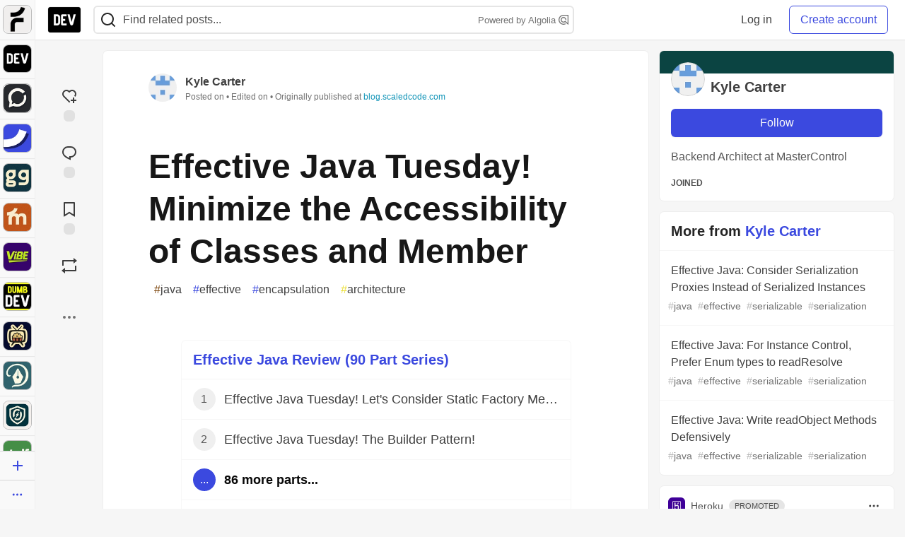

--- FILE ---
content_type: text/html; charset=utf-8
request_url: https://practicaldev-herokuapp-com.global.ssl.fastly.net/kylec32/effective-java-tuesday-minimize-the-accessibility-of-classes-and-member-2m50
body_size: 33856
content:
<!DOCTYPE html>
<html lang="en">
  <head>
    <meta charset="utf-8">
    <title>Effective Java Tuesday! Minimize the Accessibility of Classes and Member - DEV Community</title>
    
    <link rel="preload" href="/reactions?article_id=271236" as="fetch" crossorigin="same-origin">
    <link rel="canonical" href="https://blog.scaledcode.com/blog/effective-java/effective_java_minimize_accessibility/" />
    <meta name="description" content="A dive into chapter fifteen of Effective Java. Tagged with java, effective, encapsulation, architecture.">
    <meta name="keywords" content="java, effective, encapsulation, architecture, software, coding, development, engineering, inclusive, community">

    <meta property="og:type" content="article" />
    <meta property="og:url" content="https://dev.to/kylec32/effective-java-tuesday-minimize-the-accessibility-of-classes-and-member-2m50" />
    <meta property="og:title" content="Effective Java Tuesday! Minimize the Accessibility of Classes and Member" />
    <meta property="og:description" content="A dive into chapter fifteen of Effective Java" />
    <meta property="og:site_name" content="DEV Community" />
    <meta name="twitter:site" content="@thepracticaldev">
    <meta name="twitter:creator" content="@">
    <meta name="twitter:title" content="Effective Java Tuesday! Minimize the Accessibility of Classes and Member">
    <meta name="twitter:description" content="A dive into chapter fifteen of Effective Java">
    <meta name="twitter:card" content="summary_large_image">
    <meta name="twitter:widgets:new-embed-design" content="on">
    <meta name="robots" content="max-snippet:-1, max-image-preview:large, max-video-preview:-1">
      <meta property="og:image" content="https://media2.dev.to/dynamic/image/width=1000,height=500,fit=cover,gravity=auto,format=auto/https%3A%2F%2Fdev-to-uploads.s3.amazonaws.com%2Fuploads%2Farticles%2Fivbe4mmhld1xyqylo5e3.png" />
      <meta name="twitter:image:src" content="https://media2.dev.to/dynamic/image/width=1000,height=500,fit=cover,gravity=auto,format=auto/https%3A%2F%2Fdev-to-uploads.s3.amazonaws.com%2Fuploads%2Farticles%2Fivbe4mmhld1xyqylo5e3.png">

      <meta name="last-updated" content="2026-01-26 11:33:28 UTC">
      <meta name="user-signed-in" content="false">
      <meta name="head-cached-at" content="1769427208">
      <meta name="environment" content="production">
      <link rel="stylesheet" href="https://assets.dev.to/assets/minimal-044fc0591881caab0b36d4290b5fda0e31f8f3762e63d2e084a7ad8e34ad0f35.css" media="all" id="main-minimal-stylesheet" />
<link rel="stylesheet" href="https://assets.dev.to/assets/views-c7218f14065ddf63ad3cbc57904019aca23aedfdaa05f2154e3a9c05cd3a4fd2.css" media="all" id="main-views-stylesheet" />
<link rel="stylesheet" href="https://assets.dev.to/assets/crayons-98d64176d3c80084bfc156b30d3cb255984cf0534815e2f01dba15c82604ea30.css" media="all" id="main-crayons-stylesheet" />

      <script src="https://assets.dev.to/assets/base-49a8fe4e07d8957dd667d261ec816890c300d63637698ea97a4da989fa01eeef.js" defer="defer"></script>
<script src="https://assets.dev.to/assets/application-7258612fccf5d56314a6e4ad1898b4f818f474c4bb3485e302428d489a769a17.js" defer="defer"></script>
<script src="https://assets.dev.to/assets/baseInitializers-2f0777a6d67046056f9f42665560ce072de3801292674358ddbad6e135c1891d.js" defer="defer"></script>
<script src="https://assets.dev.to/assets/baseTracking-b6bf73e5ee66633e151e7d5b7c6bbccedfa4c59e3615be97b98c4c0f543ddae7.js" defer="defer"></script>
<script src="https://assets.dev.to/assets/followButtons-a29380c2c88136b97b2b5e63e94614ff7458fc72e07cffa7b6153831c28a40d2.js" defer="defer"></script>

        <meta name="search-script" content="https://assets.dev.to/assets/Search-47b78c90427318f3a0e6fb7266d267b81e2bfe6e124e47aafdb9a513670fa8bc.js">
      <meta name="viewport" content="width=device-width, initial-scale=1.0, viewport-fit=cover">
      <link rel="icon" type="image/x-icon" href="https://media2.dev.to/dynamic/image/width=32,height=,fit=scale-down,gravity=auto,format=auto/https%3A%2F%2Fdev-to-uploads.s3.amazonaws.com%2Fuploads%2Farticles%2F8j7kvp660rqzt99zui8e.png" />
      <link rel="apple-touch-icon" href="https://media2.dev.to/dynamic/image/width=180,height=,fit=scale-down,gravity=auto,format=auto/https%3A%2F%2Fdev-to-uploads.s3.amazonaws.com%2Fuploads%2Farticles%2F8j7kvp660rqzt99zui8e.png">
      <link rel="apple-touch-icon" sizes="152x152" href="https://media2.dev.to/dynamic/image/width=152,height=,fit=scale-down,gravity=auto,format=auto/https%3A%2F%2Fdev-to-uploads.s3.amazonaws.com%2Fuploads%2Farticles%2F8j7kvp660rqzt99zui8e.png">
      <link rel="apple-touch-icon" sizes="180x180" href="https://media2.dev.to/dynamic/image/width=180,height=,fit=scale-down,gravity=auto,format=auto/https%3A%2F%2Fdev-to-uploads.s3.amazonaws.com%2Fuploads%2Farticles%2F8j7kvp660rqzt99zui8e.png">
      <link rel="apple-touch-icon" sizes="167x167" href="https://media2.dev.to/dynamic/image/width=167,height=,fit=scale-down,gravity=auto,format=auto/https%3A%2F%2Fdev-to-uploads.s3.amazonaws.com%2Fuploads%2Farticles%2F8j7kvp660rqzt99zui8e.png">
      <link href="https://media2.dev.to/dynamic/image/width=192,height=,fit=scale-down,gravity=auto,format=auto/https%3A%2F%2Fdev-to-uploads.s3.amazonaws.com%2Fuploads%2Farticles%2F8j7kvp660rqzt99zui8e.png" rel="icon" sizes="192x192" />
      <link href="https://media2.dev.to/dynamic/image/width=128,height=,fit=scale-down,gravity=auto,format=auto/https%3A%2F%2Fdev-to-uploads.s3.amazonaws.com%2Fuploads%2Farticles%2F8j7kvp660rqzt99zui8e.png" rel="icon" sizes="128x128" />
      <meta name="apple-mobile-web-app-title" content="dev.to">
      <meta name="application-name" content="dev.to">
      <meta name="theme-color" content="#ffffff" media="(prefers-color-scheme: light)">
      <meta name="theme-color" content="#000000" media="(prefers-color-scheme: dark)">
      <link rel="search" href="https://dev.to/open-search.xml" type="application/opensearchdescription+xml" title="DEV Community" />

      <meta property="forem:name" content="DEV Community" />
      <meta property="forem:logo" content="https://media2.dev.to/dynamic/image/width=512,height=,fit=scale-down,gravity=auto,format=auto/https%3A%2F%2Fdev-to-uploads.s3.amazonaws.com%2Fuploads%2Farticles%2F8j7kvp660rqzt99zui8e.png" />
      <meta property="forem:domain" content="dev.to" />
    
  </head>
      <body
        class="sans-serif-article-body default-header"
        data-user-status="logged-out"
        data-is-root-subforem="false"
        data-side-nav-visible="true"
        data-community-name="DEV Community"
        data-subscription-icon="https://assets.dev.to/assets/subscription-icon-805dfa7ac7dd660f07ed8d654877270825b07a92a03841aa99a1093bd00431b2.png"
        data-locale="en"
        data-honeybadger-key="hbp_nqu4Y66HuEKlD6YRGssZuRQnPOjDm50J8Zkr"
        data-deployed-at="2026-01-21T16:42:02Z"
        data-latest-commit-id="6c3513a762c22990c539fc994697216bdde18fac"
        data-ga-tracking="UA-71991109-1"
        data-cookie-banner-user-context="logged_out_only"
        data-cookie-banner-platform-context="off"
        data-algolia-id="PRSOBFP46H"
        data-algolia-search-key="9aa7d31610cba78851c9b1f63776a9dd"
        data-algolia-display="true"
        data-dynamic-url-component="bmar11"
        data-ga4-tracking-id="G-TYEM8Y3JN3">
        
        <script>
          if (navigator.userAgent === 'ForemWebView/1' || window.frameElement) {
            document.body.classList.add("hidden-shell");
          }
        </script>

        <link rel="stylesheet" href="https://assets.dev.to/assets/minimal-044fc0591881caab0b36d4290b5fda0e31f8f3762e63d2e084a7ad8e34ad0f35.css" media="all" id="secondary-minimal-stylesheet" />
<link rel="stylesheet" href="https://assets.dev.to/assets/views-c7218f14065ddf63ad3cbc57904019aca23aedfdaa05f2154e3a9c05cd3a4fd2.css" media="all" id="secondary-views-stylesheet" />
<link rel="stylesheet" href="https://assets.dev.to/assets/crayons-98d64176d3c80084bfc156b30d3cb255984cf0534815e2f01dba15c82604ea30.css" media="all" id="secondary-crayons-stylesheet" />

        <div id="body-styles">
          <style>
            :root {
              --accent-brand-lighter-rgb: 80, 99, 301;
              --accent-brand-rgb: 59, 73, 223;
              --accent-brand-darker-rgb: 47, 58, 178;
            }
          </style>
        </div>
        <div id="audiocontent" data-podcast="">
          
        </div>
            <nav id="main-side-bar" class="crayons-side-nav">
  <div class="crayons-side-nav__scrollable">
    <div id="main-sidebar-dropdown-trigger-35" aria-controls="main-sidebar-dropdown-35" data-sidebar-trigger="true" class="crayons-side-nav__item">
      <a class="crayons-side-nav-link" href="//forem.com" rel="noopener noreferrer" id="root-subforem-link" data-sidebar-subforem-id="35">
        <img src="https://media2.dev.to/dynamic/image/width=65,height=,fit=scale-down,gravity=auto,format=auto/https%3A%2F%2Fdev-to-uploads.s3.amazonaws.com%2Fuploads%2Farticles%2Fwalhydbusoe2o1pzxfwj.png" alt="Forem Logo" style="width: 100%; height: auto;">
      </a>
        <div class="profile-preview-card__content profile-preview-card__content--list crayons-dropdown p-4 pt-0 branded-7" id="root-feed-card">
          <header class="crayons-card__header">
            <h3 class="crayons-subtitle-2">
              Forem Feed
            </h3>
            <div class="fs-xs color-base-70">
              Follow new Subforems to improve your feed
            </div>
          </header>
          <div id="main-side-feed" class="crayons-card crayons-card--secondary crayons-layout__content">
          </div>
        </div>
    </div>
    <div id="main-sidebar-dropdown-trigger-1" aria-controls="main-sidebar-dropdown-1" data-sidebar-trigger="true" class="crayons-side-nav__item">
      <a class="crayons-side-nav-link" href="//dev.to" rel="noopener noreferrer" id="" data-sidebar-subforem-id="1">
        <img src="https://media2.dev.to/dynamic/image/width=65,height=,fit=scale-down,gravity=auto,format=auto/https%3A%2F%2Fdev-to-uploads.s3.amazonaws.com%2Fuploads%2Farticles%2F8j7kvp660rqzt99zui8e.png" alt="DEV Community Logo" style="width: 100%; height: auto;">
      </a>
        <div class="profile-preview-card__content crayons-dropdown p-4 pt-0 branded-7">
          <a href="//dev.to">
            <img src="https://media2.dev.to/dynamic/image/width=440,height=,fit=scale-down,gravity=auto,format=auto/https%3A%2F%2Fdev-to-uploads.s3.amazonaws.com%2Fuploads%2Farticles%2F3otvb2z646ytpt1hl2rv.jpg" class="crayons-side-nav__item-cover crayons-side-nav__item-cover--main" style="aspect-ratio: 10 / 5" alt="DEV Community Main Image">
          </a>
          <h3 class="py-2">
            <a href="//dev.to">DEV Community</a>
          </h3>
          <button name="button" type="button" data-info="{&quot;className&quot;:&quot;Subforem&quot;,&quot;style&quot;:&quot;&quot;,&quot;id&quot;:1,&quot;name&quot;:&quot;DEV Community&quot;}" class="crayons-btn follow-action-button whitespace-nowrap w-100 follow-subforem " aria-label="Follow Subforem: DEV Community" aria-pressed="false">Follow</button>
          <p class="crayons-text py-2 fs-s">
            A space to discuss and keep up software development and manage your software career
          </p>
        </div>
    </div>
    <div id="main-sidebar-dropdown-trigger-60" aria-controls="main-sidebar-dropdown-60" data-sidebar-trigger="true" class="crayons-side-nav__item">
      <a class="crayons-side-nav-link" href="//open.forem.com" rel="noopener noreferrer" id="" data-sidebar-subforem-id="60">
        <img src="https://media2.dev.to/dynamic/image/width=65,height=,fit=scale-down,gravity=auto,format=auto/https%3A%2F%2Fdev-to-uploads.s3.amazonaws.com%2Fuploads%2Farticles%2Fg8k8nlv7yl97085q8agp.png" alt="Open Forem Logo" style="width: 100%; height: auto;">
      </a>
        <div class="profile-preview-card__content crayons-dropdown p-4 pt-0 branded-7">
          <a href="//open.forem.com">
            <img src="https://media2.dev.to/dynamic/image/width=440,height=,fit=scale-down,gravity=auto,format=auto/https%3A%2F%2Fdev-to-uploads.s3.amazonaws.com%2Fuploads%2Farticles%2F9azopgwnjjpkgvtn5nux.png" class="crayons-side-nav__item-cover crayons-side-nav__item-cover--main" style="aspect-ratio: 10 / 5" alt="Open Forem Main Image">
          </a>
          <h3 class="py-2">
            <a href="//open.forem.com">Open Forem</a>
          </h3>
          <button name="button" type="button" data-info="{&quot;className&quot;:&quot;Subforem&quot;,&quot;style&quot;:&quot;&quot;,&quot;id&quot;:60,&quot;name&quot;:&quot;Open Forem&quot;}" class="crayons-btn follow-action-button whitespace-nowrap w-100 follow-subforem " aria-label="Follow Subforem: Open Forem" aria-pressed="false">Follow</button>
          <p class="crayons-text py-2 fs-s">
            A general discussion space for the Forem community. If it doesn&#39;t have a home elsewhere, it belongs here
          </p>
        </div>
    </div>
    <div id="main-sidebar-dropdown-trigger-36" aria-controls="main-sidebar-dropdown-36" data-sidebar-trigger="true" class="crayons-side-nav__item">
      <a class="crayons-side-nav-link" href="//future.forem.com" rel="noopener noreferrer" id="" data-sidebar-subforem-id="36">
        <img src="https://media2.dev.to/dynamic/image/width=65,height=,fit=scale-down,gravity=auto,format=auto/https%3A%2F%2Fdev-to-uploads.s3.amazonaws.com%2Fuploads%2Farticles%2F9xjsbjb3ulcgpx932599.png" alt="Future Logo" style="width: 100%; height: auto;">
      </a>
        <div class="profile-preview-card__content crayons-dropdown p-4 pt-0 branded-7">
          <a href="//future.forem.com">
            <img src="https://media2.dev.to/dynamic/image/width=440,height=,fit=scale-down,gravity=auto,format=auto/https%3A%2F%2Fdev-to-uploads.s3.amazonaws.com%2Fuploads%2Farticles%2Frnip9mvroe4n1spfm43q.png" class="crayons-side-nav__item-cover crayons-side-nav__item-cover--main" style="aspect-ratio: 10 / 5" alt="Future Main Image">
          </a>
          <h3 class="py-2">
            <a href="//future.forem.com">Future</a>
          </h3>
          <button name="button" type="button" data-info="{&quot;className&quot;:&quot;Subforem&quot;,&quot;style&quot;:&quot;&quot;,&quot;id&quot;:36,&quot;name&quot;:&quot;Future&quot;}" class="crayons-btn follow-action-button whitespace-nowrap w-100 follow-subforem " aria-label="Follow Subforem: Future" aria-pressed="false">Follow</button>
          <p class="crayons-text py-2 fs-s">
            News and discussion of science and technology such as AI, VR, cryptocurrency, quantum computing, and more.
          </p>
        </div>
    </div>
    <div id="main-sidebar-dropdown-trigger-43" aria-controls="main-sidebar-dropdown-43" data-sidebar-trigger="true" class="crayons-side-nav__item">
      <a class="crayons-side-nav-link" href="//gg.forem.com" rel="noopener noreferrer" id="" data-sidebar-subforem-id="43">
        <img src="https://media2.dev.to/dynamic/image/width=65,height=,fit=scale-down,gravity=auto,format=auto/https%3A%2F%2Fdev-to-uploads.s3.amazonaws.com%2Fuploads%2Farticles%2Fd89n749pwv3d05i93pfd.png" alt="Gamers Forem Logo" style="width: 100%; height: auto;">
      </a>
        <div class="profile-preview-card__content crayons-dropdown p-4 pt-0 branded-7">
          <a href="//gg.forem.com">
            <img src="https://media2.dev.to/dynamic/image/width=440,height=,fit=scale-down,gravity=auto,format=auto/https%3A%2F%2Fdev-to-uploads.s3.amazonaws.com%2Fuploads%2Farticles%2Fgg6i5z7ureeu96cayz19.png" class="crayons-side-nav__item-cover crayons-side-nav__item-cover--main" style="aspect-ratio: 10 / 5" alt="Gamers Forem Main Image">
          </a>
          <h3 class="py-2">
            <a href="//gg.forem.com">Gamers Forem</a>
          </h3>
          <button name="button" type="button" data-info="{&quot;className&quot;:&quot;Subforem&quot;,&quot;style&quot;:&quot;&quot;,&quot;id&quot;:43,&quot;name&quot;:&quot;Gamers Forem&quot;}" class="crayons-btn follow-action-button whitespace-nowrap w-100 follow-subforem " aria-label="Follow Subforem: Gamers Forem" aria-pressed="false">Follow</button>
          <p class="crayons-text py-2 fs-s">
            An inclusive community for gaming enthusiasts
          </p>
        </div>
    </div>
    <div id="main-sidebar-dropdown-trigger-42" aria-controls="main-sidebar-dropdown-42" data-sidebar-trigger="true" class="crayons-side-nav__item">
      <a class="crayons-side-nav-link" href="//music.forem.com" rel="noopener noreferrer" id="" data-sidebar-subforem-id="42">
        <img src="https://media2.dev.to/dynamic/image/width=65,height=,fit=scale-down,gravity=auto,format=auto/https%3A%2F%2Fdev-to-uploads.s3.amazonaws.com%2Fuploads%2Farticles%2Feyc812o5ed0he648y218.png" alt="Music Forem Logo" style="width: 100%; height: auto;">
      </a>
        <div class="profile-preview-card__content crayons-dropdown p-4 pt-0 branded-7">
          <a href="//music.forem.com">
            <img src="https://media2.dev.to/dynamic/image/width=440,height=,fit=scale-down,gravity=auto,format=auto/https%3A%2F%2Fdev-to-uploads.s3.amazonaws.com%2Fuploads%2Farticles%2Fqji7l84bi520qypekh4t.png" class="crayons-side-nav__item-cover crayons-side-nav__item-cover--main" style="aspect-ratio: 10 / 5" alt="Music Forem Main Image">
          </a>
          <h3 class="py-2">
            <a href="//music.forem.com">Music Forem</a>
          </h3>
          <button name="button" type="button" data-info="{&quot;className&quot;:&quot;Subforem&quot;,&quot;style&quot;:&quot;&quot;,&quot;id&quot;:42,&quot;name&quot;:&quot;Music Forem&quot;}" class="crayons-btn follow-action-button whitespace-nowrap w-100 follow-subforem " aria-label="Follow Subforem: Music Forem" aria-pressed="false">Follow</button>
          <p class="crayons-text py-2 fs-s">
            From composing and gigging to gear, hot music takes, and everything in between.
          </p>
        </div>
    </div>
    <div id="main-sidebar-dropdown-trigger-44" aria-controls="main-sidebar-dropdown-44" data-sidebar-trigger="true" class="crayons-side-nav__item">
      <a class="crayons-side-nav-link" href="//vibe.forem.com" rel="noopener noreferrer" id="" data-sidebar-subforem-id="44">
        <img src="https://media2.dev.to/dynamic/image/width=65,height=,fit=scale-down,gravity=auto,format=auto/https%3A%2F%2Fdev-to-uploads.s3.amazonaws.com%2Fuploads%2Farticles%2Fzhktp1xvmpf29y860wd3.png" alt="Vibe Coding Forem Logo" style="width: 100%; height: auto;">
      </a>
        <div class="profile-preview-card__content crayons-dropdown p-4 pt-0 branded-7">
          <a href="//vibe.forem.com">
            <img src="https://media2.dev.to/dynamic/image/width=440,height=,fit=scale-down,gravity=auto,format=auto/https%3A%2F%2Fdev-to-uploads.s3.amazonaws.com%2Fuploads%2Farticles%2Fetixkjcs50ddkp6wlv4p.png" class="crayons-side-nav__item-cover crayons-side-nav__item-cover--main" style="aspect-ratio: 10 / 5" alt="Vibe Coding Forem Main Image">
          </a>
          <h3 class="py-2">
            <a href="//vibe.forem.com">Vibe Coding Forem</a>
          </h3>
          <button name="button" type="button" data-info="{&quot;className&quot;:&quot;Subforem&quot;,&quot;style&quot;:&quot;&quot;,&quot;id&quot;:44,&quot;name&quot;:&quot;Vibe Coding Forem&quot;}" class="crayons-btn follow-action-button whitespace-nowrap w-100 follow-subforem " aria-label="Follow Subforem: Vibe Coding Forem" aria-pressed="false">Follow</button>
          <p class="crayons-text py-2 fs-s">
            Discussing AI software development, and showing off what we&#39;re building.
          </p>
        </div>
    </div>
    <div id="main-sidebar-dropdown-trigger-41" aria-controls="main-sidebar-dropdown-41" data-sidebar-trigger="true" class="crayons-side-nav__item">
      <a class="crayons-side-nav-link" href="//dumb.dev.to" rel="noopener noreferrer" id="" data-sidebar-subforem-id="41">
        <img src="https://media2.dev.to/dynamic/image/width=65,height=,fit=scale-down,gravity=auto,format=auto/https%3A%2F%2Fdev-to-uploads.s3.amazonaws.com%2Fuploads%2Farticles%2Finbbclsxtvxdfo0p2n66.png" alt="DUMB DEV Community Logo" style="width: 100%; height: auto;">
      </a>
        <div class="profile-preview-card__content crayons-dropdown p-4 pt-0 branded-7">
          <a href="//dumb.dev.to">
            <img src="https://media2.dev.to/dynamic/image/width=440,height=,fit=scale-down,gravity=auto,format=auto/https%3A%2F%2Fdev-to-uploads.s3.amazonaws.com%2Fuploads%2Farticles%2Fvb6sq9t5ehunzj4r4695.png" class="crayons-side-nav__item-cover crayons-side-nav__item-cover--main" style="aspect-ratio: 10 / 5" alt="DUMB DEV Community Main Image">
          </a>
          <h3 class="py-2">
            <a href="//dumb.dev.to">DUMB DEV Community</a>
          </h3>
          <button name="button" type="button" data-info="{&quot;className&quot;:&quot;Subforem&quot;,&quot;style&quot;:&quot;&quot;,&quot;id&quot;:41,&quot;name&quot;:&quot;DUMB DEV Community&quot;}" class="crayons-btn follow-action-button whitespace-nowrap w-100 follow-subforem " aria-label="Follow Subforem: DUMB DEV Community" aria-pressed="false">Follow</button>
          <p class="crayons-text py-2 fs-s">
            Memes and software development shitposting
          </p>
        </div>
    </div>
    <div id="main-sidebar-dropdown-trigger-46" aria-controls="main-sidebar-dropdown-46" data-sidebar-trigger="true" class="crayons-side-nav__item">
      <a class="crayons-side-nav-link" href="//popcorn.forem.com" rel="noopener noreferrer" id="" data-sidebar-subforem-id="46">
        <img src="https://media2.dev.to/dynamic/image/width=65,height=,fit=scale-down,gravity=auto,format=auto/https%3A%2F%2Fdev-to-uploads.s3.amazonaws.com%2Fuploads%2Farticles%2Fmkwem77uxpvir9vy9eeu.png" alt="Popcorn Movies and TV Logo" style="width: 100%; height: auto;">
      </a>
        <div class="profile-preview-card__content crayons-dropdown p-4 pt-0 branded-7">
          <a href="//popcorn.forem.com">
            <img src="https://media2.dev.to/dynamic/image/width=440,height=,fit=scale-down,gravity=auto,format=auto/https%3A%2F%2Fdev-to-uploads.s3.amazonaws.com%2Fuploads%2Farticles%2Fi8rwbqi6l4wln8kbx606.png" class="crayons-side-nav__item-cover crayons-side-nav__item-cover--main" style="aspect-ratio: 10 / 5" alt="Popcorn Movies and TV Main Image">
          </a>
          <h3 class="py-2">
            <a href="//popcorn.forem.com">Popcorn Movies and TV</a>
          </h3>
          <button name="button" type="button" data-info="{&quot;className&quot;:&quot;Subforem&quot;,&quot;style&quot;:&quot;&quot;,&quot;id&quot;:46,&quot;name&quot;:&quot;Popcorn Movies and TV&quot;}" class="crayons-btn follow-action-button whitespace-nowrap w-100 follow-subforem " aria-label="Follow Subforem: Popcorn Movies and TV" aria-pressed="false">Follow</button>
          <p class="crayons-text py-2 fs-s">
            Movie and TV enthusiasm, criticism and everything in-between.
          </p>
        </div>
    </div>
    <div id="main-sidebar-dropdown-trigger-48" aria-controls="main-sidebar-dropdown-48" data-sidebar-trigger="true" class="crayons-side-nav__item">
      <a class="crayons-side-nav-link" href="//design.forem.com" rel="noopener noreferrer" id="" data-sidebar-subforem-id="48">
        <img src="https://media2.dev.to/dynamic/image/width=65,height=,fit=scale-down,gravity=auto,format=auto/https%3A%2F%2Fdev-to-uploads.s3.amazonaws.com%2Fuploads%2Farticles%2Ff83jl8yxfp6c5srbo02f.png" alt="Design Community Logo" style="width: 100%; height: auto;">
      </a>
        <div class="profile-preview-card__content crayons-dropdown p-4 pt-0 branded-7">
          <a href="//design.forem.com">
            <img src="https://media2.dev.to/dynamic/image/width=440,height=,fit=scale-down,gravity=auto,format=auto/https%3A%2F%2Fdev-to-uploads.s3.amazonaws.com%2Fuploads%2Farticles%2Fujjn1ap9mpq8bwzn76em.png" class="crayons-side-nav__item-cover crayons-side-nav__item-cover--main" style="aspect-ratio: 10 / 5" alt="Design Community Main Image">
          </a>
          <h3 class="py-2">
            <a href="//design.forem.com">Design Community</a>
          </h3>
          <button name="button" type="button" data-info="{&quot;className&quot;:&quot;Subforem&quot;,&quot;style&quot;:&quot;&quot;,&quot;id&quot;:48,&quot;name&quot;:&quot;Design Community&quot;}" class="crayons-btn follow-action-button whitespace-nowrap w-100 follow-subforem " aria-label="Follow Subforem: Design Community" aria-pressed="false">Follow</button>
          <p class="crayons-text py-2 fs-s">
            Web design, graphic design and everything in-between
          </p>
        </div>
    </div>
    <div id="main-sidebar-dropdown-trigger-59" aria-controls="main-sidebar-dropdown-59" data-sidebar-trigger="true" class="crayons-side-nav__item">
      <a class="crayons-side-nav-link" href="//zeroday.forem.com" rel="noopener noreferrer" id="" data-sidebar-subforem-id="59">
        <img src="https://media2.dev.to/dynamic/image/width=65,height=,fit=scale-down,gravity=auto,format=auto/https%3A%2F%2Fdev-to-uploads.s3.amazonaws.com%2Fuploads%2Farticles%2Fdmn0m1ocwggrdvsma2cm.png" alt="Security Forem Logo" style="width: 100%; height: auto;">
      </a>
        <div class="profile-preview-card__content crayons-dropdown p-4 pt-0 branded-7">
          <a href="//zeroday.forem.com">
            <img src="https://media2.dev.to/dynamic/image/width=440,height=,fit=scale-down,gravity=auto,format=auto/https%3A%2F%2Fdev-to-uploads.s3.amazonaws.com%2Fuploads%2Farticles%2Fhlhtmj657f6j9nh8mxwm.png" class="crayons-side-nav__item-cover crayons-side-nav__item-cover--main" style="aspect-ratio: 10 / 5" alt="Security Forem Main Image">
          </a>
          <h3 class="py-2">
            <a href="//zeroday.forem.com">Security Forem</a>
          </h3>
          <button name="button" type="button" data-info="{&quot;className&quot;:&quot;Subforem&quot;,&quot;style&quot;:&quot;&quot;,&quot;id&quot;:59,&quot;name&quot;:&quot;Security Forem&quot;}" class="crayons-btn follow-action-button whitespace-nowrap w-100 follow-subforem " aria-label="Follow Subforem: Security Forem" aria-pressed="false">Follow</button>
          <p class="crayons-text py-2 fs-s">
            Your central hub for all things security. From ethical hacking and CTFs to GRC and career development, for beginners and pros alike
          </p>
        </div>
    </div>
    <div id="main-sidebar-dropdown-trigger-47" aria-controls="main-sidebar-dropdown-47" data-sidebar-trigger="true" class="crayons-side-nav__item">
      <a class="crayons-side-nav-link" href="//golf.forem.com" rel="noopener noreferrer" id="" data-sidebar-subforem-id="47">
        <img src="https://media2.dev.to/dynamic/image/width=65,height=,fit=scale-down,gravity=auto,format=auto/https%3A%2F%2Fdev-to-uploads.s3.amazonaws.com%2Fuploads%2Farticles%2Fnijx8yj8r5psetuqsw5z.png" alt="Golf Forem Logo" style="width: 100%; height: auto;">
      </a>
        <div class="profile-preview-card__content crayons-dropdown p-4 pt-0 branded-7">
          <a href="//golf.forem.com">
            <img src="https://media2.dev.to/dynamic/image/width=440,height=,fit=scale-down,gravity=auto,format=auto/https%3A%2F%2Fdev-to-uploads.s3.amazonaws.com%2Fuploads%2Farticles%2Fp2khtue7prp0t5p0pouh.png" class="crayons-side-nav__item-cover crayons-side-nav__item-cover--main" style="aspect-ratio: 10 / 5" alt="Golf Forem Main Image">
          </a>
          <h3 class="py-2">
            <a href="//golf.forem.com">Golf Forem</a>
          </h3>
          <button name="button" type="button" data-info="{&quot;className&quot;:&quot;Subforem&quot;,&quot;style&quot;:&quot;&quot;,&quot;id&quot;:47,&quot;name&quot;:&quot;Golf Forem&quot;}" class="crayons-btn follow-action-button whitespace-nowrap w-100 follow-subforem " aria-label="Follow Subforem: Golf Forem" aria-pressed="false">Follow</button>
          <p class="crayons-text py-2 fs-s">
            A community of golfers and golfing enthusiasts
          </p>
        </div>
    </div>
    <div id="main-sidebar-dropdown-trigger-55" aria-controls="main-sidebar-dropdown-55" data-sidebar-trigger="true" class="crayons-side-nav__item">
      <a class="crayons-side-nav-link" href="//crypto.forem.com" rel="noopener noreferrer" id="" data-sidebar-subforem-id="55">
        <img src="https://media2.dev.to/dynamic/image/width=65,height=,fit=scale-down,gravity=auto,format=auto/https%3A%2F%2Fdev-to-uploads.s3.amazonaws.com%2Fuploads%2Farticles%2Fzbfoyqjor9xqe5xtqani.png" alt="Crypto Forem Logo" style="width: 100%; height: auto;">
      </a>
        <div class="profile-preview-card__content crayons-dropdown p-4 pt-0 branded-7">
          <a href="//crypto.forem.com">
            <img src="https://media2.dev.to/dynamic/image/width=440,height=,fit=scale-down,gravity=auto,format=auto/https%3A%2F%2Fdev-to-uploads.s3.amazonaws.com%2Fuploads%2Farticles%2Fg0rowhjp8x0bqzdsmq0w.png" class="crayons-side-nav__item-cover crayons-side-nav__item-cover--main" style="aspect-ratio: 10 / 5" alt="Crypto Forem Main Image">
          </a>
          <h3 class="py-2">
            <a href="//crypto.forem.com">Crypto Forem</a>
          </h3>
          <button name="button" type="button" data-info="{&quot;className&quot;:&quot;Subforem&quot;,&quot;style&quot;:&quot;&quot;,&quot;id&quot;:55,&quot;name&quot;:&quot;Crypto Forem&quot;}" class="crayons-btn follow-action-button whitespace-nowrap w-100 follow-subforem " aria-label="Follow Subforem: Crypto Forem" aria-pressed="false">Follow</button>
          <p class="crayons-text py-2 fs-s">
            A collaborative community for all things Crypto—from Bitcoin to protocol development and DeFi to NFTs and market analysis.
          </p>
        </div>
    </div>
    <div id="main-sidebar-dropdown-trigger-61" aria-controls="main-sidebar-dropdown-61" data-sidebar-trigger="true" class="crayons-side-nav__item">
      <a class="crayons-side-nav-link" href="//parenting.forem.com" rel="noopener noreferrer" id="" data-sidebar-subforem-id="61">
        <img src="https://media2.dev.to/dynamic/image/width=65,height=,fit=scale-down,gravity=auto,format=auto/https%3A%2F%2Fdev-to-uploads.s3.amazonaws.com%2Fuploads%2Fsubforem_images%2Fmain_logo_5A1ZlPe69YTXNRsAxCXK.png" alt="Parenting Logo" style="width: 100%; height: auto;">
      </a>
        <div class="profile-preview-card__content crayons-dropdown p-4 pt-0 branded-7">
          <a href="//parenting.forem.com">
            <img src="https://media2.dev.to/dynamic/image/width=440,height=,fit=scale-down,gravity=auto,format=auto/https%3A%2F%2Fdev-to-uploads.s3.amazonaws.com%2Fuploads%2Fsubforem_images%2Fsocial_card_rFghJWhbtJWReC430aDM.png" class="crayons-side-nav__item-cover crayons-side-nav__item-cover--main" style="aspect-ratio: 10 / 5" alt="Parenting Main Image">
          </a>
          <h3 class="py-2">
            <a href="//parenting.forem.com">Parenting</a>
          </h3>
          <button name="button" type="button" data-info="{&quot;className&quot;:&quot;Subforem&quot;,&quot;style&quot;:&quot;&quot;,&quot;id&quot;:61,&quot;name&quot;:&quot;Parenting&quot;}" class="crayons-btn follow-action-button whitespace-nowrap w-100 follow-subforem " aria-label="Follow Subforem: Parenting" aria-pressed="false">Follow</button>
          <p class="crayons-text py-2 fs-s">
            A place for parents to the share the joys, challenges, and wisdom that come from raising kids. We&#39;re here for them and for each other.
          </p>
        </div>
    </div>
    <div id="main-sidebar-dropdown-trigger-39" aria-controls="main-sidebar-dropdown-39" data-sidebar-trigger="true" class="crayons-side-nav__item">
      <a class="crayons-side-nav-link" href="//core.forem.com" rel="noopener noreferrer" id="" data-sidebar-subforem-id="39">
        <img src="https://media2.dev.to/dynamic/image/width=65,height=,fit=scale-down,gravity=auto,format=auto/https%3A%2F%2Fdev-to-uploads.s3.amazonaws.com%2Fuploads%2Farticles%2Fupzbzgpb13b3e0dfxf51.png" alt="Forem Core Logo" style="width: 100%; height: auto;">
      </a>
        <div class="profile-preview-card__content crayons-dropdown p-4 pt-0 branded-7">
          <a href="//core.forem.com">
            <img src="https://media2.dev.to/dynamic/image/width=440,height=,fit=scale-down,gravity=auto,format=auto/https%3A%2F%2Fdev-to-uploads.s3.amazonaws.com%2Fuploads%2Farticles%2F7qi7bzwq9yok35no2owa.png" class="crayons-side-nav__item-cover crayons-side-nav__item-cover--main" style="aspect-ratio: 10 / 5" alt="Forem Core Main Image">
          </a>
          <h3 class="py-2">
            <a href="//core.forem.com">Forem Core</a>
          </h3>
          <button name="button" type="button" data-info="{&quot;className&quot;:&quot;Subforem&quot;,&quot;style&quot;:&quot;&quot;,&quot;id&quot;:39,&quot;name&quot;:&quot;Forem Core&quot;}" class="crayons-btn follow-action-button whitespace-nowrap w-100 follow-subforem " aria-label="Follow Subforem: Forem Core" aria-pressed="false">Follow</button>
          <p class="crayons-text py-2 fs-s">
            Discussing the core forem open source software project — features, bugs, performance, self-hosting.
          </p>
        </div>
    </div>
    <div id="main-sidebar-dropdown-trigger-51" aria-controls="main-sidebar-dropdown-51" data-sidebar-trigger="true" class="crayons-side-nav__item">
      <a class="crayons-side-nav-link" href="//maker.forem.com" rel="noopener noreferrer" id="" data-sidebar-subforem-id="51">
        <img src="https://media2.dev.to/dynamic/image/width=65,height=,fit=scale-down,gravity=auto,format=auto/https%3A%2F%2Fdev-to-uploads.s3.amazonaws.com%2Fuploads%2Farticles%2F7mwsgj74kx4dn0fliwh7.png" alt="Maker Forem Logo" style="width: 100%; height: auto;">
      </a>
        <div class="profile-preview-card__content crayons-dropdown p-4 pt-0 branded-7">
          <a href="//maker.forem.com">
            <img src="https://media2.dev.to/dynamic/image/width=440,height=,fit=scale-down,gravity=auto,format=auto/https%3A%2F%2Fdev-to-uploads.s3.amazonaws.com%2Fuploads%2Farticles%2F01bkopv3unqemfs036vr.png" class="crayons-side-nav__item-cover crayons-side-nav__item-cover--main" style="aspect-ratio: 10 / 5" alt="Maker Forem Main Image">
          </a>
          <h3 class="py-2">
            <a href="//maker.forem.com">Maker Forem</a>
          </h3>
          <button name="button" type="button" data-info="{&quot;className&quot;:&quot;Subforem&quot;,&quot;style&quot;:&quot;&quot;,&quot;id&quot;:51,&quot;name&quot;:&quot;Maker Forem&quot;}" class="crayons-btn follow-action-button whitespace-nowrap w-100 follow-subforem " aria-label="Follow Subforem: Maker Forem" aria-pressed="false">Follow</button>
          <p class="crayons-text py-2 fs-s">
            A community for makers, hobbyists, and professionals to discuss Arduino, Raspberry Pi, 3D printing, and much more.
          </p>
        </div>
    </div>
    <div id="main-sidebar-dropdown-trigger-63" aria-controls="main-sidebar-dropdown-63" data-sidebar-trigger="true" class="crayons-side-nav__item">
      <a class="crayons-side-nav-link" href="//hmpljs.forem.com" rel="noopener noreferrer" id="" data-sidebar-subforem-id="63">
        <img src="https://media2.dev.to/dynamic/image/width=65,height=,fit=scale-down,gravity=auto,format=auto/https%3A%2F%2Fdev-to-uploads.s3.amazonaws.com%2Fuploads%2Farticles%2F3yl1tok1l7116unun3e9.png" alt="HMPL.js Forem Logo" style="width: 100%; height: auto;">
      </a>
        <div class="profile-preview-card__content crayons-dropdown p-4 pt-0 branded-7">
          <a href="//hmpljs.forem.com">
            <img src="https://media2.dev.to/dynamic/image/width=440,height=,fit=scale-down,gravity=auto,format=auto/https%3A%2F%2Fdev-to-uploads.s3.amazonaws.com%2Fuploads%2Farticles%2F5ccjfqjnhjn866cfyngt.png" class="crayons-side-nav__item-cover crayons-side-nav__item-cover--main" style="aspect-ratio: 10 / 5" alt="HMPL.js Forem Main Image">
          </a>
          <h3 class="py-2">
            <a href="//hmpljs.forem.com">HMPL.js Forem</a>
          </h3>
          <button name="button" type="button" data-info="{&quot;className&quot;:&quot;Subforem&quot;,&quot;style&quot;:&quot;&quot;,&quot;id&quot;:63,&quot;name&quot;:&quot;HMPL.js Forem&quot;}" class="crayons-btn follow-action-button whitespace-nowrap w-100 follow-subforem " aria-label="Follow Subforem: HMPL.js Forem" aria-pressed="false">Follow</button>
          <p class="crayons-text py-2 fs-s">
            For developers using HMPL.js to build fast, lightweight web apps. A space to share projects, ask questions, and discuss server-driven templating
          </p>
        </div>
    </div>
  </div>
  <a class="crayons-side-nav__item crayons-side-nav__item--add subforems-menu-tooltip" href="/subforems/new" data-tooltip="New subforem">
    <svg xmlns="http://www.w3.org/2000/svg" fill="none" height="24" width="24" role="img" aria-labelledby="aovr1gzoxht9ci846ftgfllvq97uhuwa" class="crayons-icon "><title id="aovr1gzoxht9ci846ftgfllvq97uhuwa">Dropdown menu</title>
    <path d="M11 11V5h2v6h6v2h-6v6h-2v-6H5v-2z" fill="#08090a"></path>
</svg>

  </a>
  <a class="crayons-side-nav__item crayons-side-nav__item--menu subforems-menu-tooltip" href="/subforems" data-tooltip="View all Subforems">
    <svg xmlns="http://www.w3.org/2000/svg" width="24" height="24" viewBox="0 0 24 24" role="img" aria-labelledby="ajn3k57oicu2935owe4hasauo1ehimkl" class="crayons-icon "><title id="ajn3k57oicu2935owe4hasauo1ehimkl">Dropdown menu</title>
    <path fill-rule="evenodd" clip-rule="evenodd" d="M8.25 12a1.5 1.5 0 11-3 0 1.5 1.5 0 013 0zm5.25 0a1.5 1.5 0 11-3 0 1.5 1.5 0 013 0zm3.75 1.5a1.5 1.5 0 100-3 1.5 1.5 0 000 3z"></path>
</svg>

  </a>
</nav>

<script>
  (function () {
    // Utility: base64 unicode decode (for cookie payload)
    function base64DecodeUnicode(str) {
      try {
        return decodeURIComponent(
          atob(str)
            .split("")
            .map((c) => {
              return "%" + ("00" + c.charCodeAt(0).toString(16)).slice(-2);
            })
            .join(""),
        );
      } catch (e) {
        console.error("base64DecodeUnicode failed:", e);
        return null;
      }
    }

    function getCookie(name) {
      const match = document.cookie.match(
        new RegExp("(^|; )" + name.replace(/([.*+?^${}()|[\]\\])/g, "\\$1") + "=([^;]*)"),
      );
      return match ? decodeURIComponent(match[2]) : null;
    }

    function getUserFromCookie() {
      const raw = getCookie("current_user");
      if (!raw) return null;
      const decoded = base64DecodeUnicode(raw);
      if (!decoded) return null;
      try {
        return JSON.parse(decoded);
      } catch (e) {
        console.error("Parsing user from cookie failed:", e);
        return null;
      }
    }

    // --- user acquisition: prefer cookie, fallback to localStorage ---
    const storedCurrentUser = (() => {
      const fromCookie = getUserFromCookie();
      if (fromCookie) return fromCookie;
      const stored = localStorage?.getItem("current_user");
      if (!stored) return null;
      try {
        return JSON.parse(stored);
      } catch (e) {
        console.error("Parsing user from localStorage failed:", e);
        return null;
      }
    })();

    // apply authorization/display logic and reorder if present
    if (storedCurrentUser) {

      if (storedCurrentUser?.ordered_subforem_ids?.length > 0) {
        const subforemIds = storedCurrentUser.ordered_subforem_ids;
        const sidebar = document.getElementById("main-side-bar");
        const rootLink = document.getElementById("root-subforem-link");
        const rootSubforemId = rootLink?.getAttribute("data-sidebar-subforem-id");

        const subforemElements = sidebar.querySelectorAll("[data-sidebar-subforem-id]");
        const subforemMap = {};

        subforemElements.forEach((el) => {
          const id = el.getAttribute("data-sidebar-subforem-id");
          if (id !== rootSubforemId) {
            subforemMap[id] = el.closest(".crayons-side-nav__item");
          }
        });

        // remove non-root existing items
        Object.values(subforemMap).forEach((item) => {
          if (item && item.parentNode) {
            item.remove();
          }
        });

        // append in user's order (excluding root)
        const scrollableContainer = sidebar.querySelector(".crayons-side-nav__scrollable");
        subforemIds.forEach((id) => {
          if (id !== rootSubforemId && subforemMap[id]) {
            scrollableContainer.appendChild(subforemMap[id]);
          }
        });

        // append leftovers not in the user's list
        Object.keys(subforemMap).forEach((id) => {
          const parsedId = parseInt(id, 10);
          if (!subforemIds.includes(parsedId) && subforemMap[id]) {
            scrollableContainer.appendChild(subforemMap[id]);
          }
        });

        // ensure menu is last
        const menu = sidebar.querySelector(".crayons-side-nav__item--menu");
        if (menu) {
          sidebar.appendChild(menu);
        }
      }
    }

    // active subforem highlight based on current context
    const currentSubforemId = document.body.getAttribute("data-subforem-id");
    if (currentSubforemId) {
      const matching = document.querySelector(
        `[data-sidebar-subforem-id="${currentSubforemId}"]`,
      );
      if (matching) {
        matching.classList.add("active");
      }
    }
  })();
</script>

<script>
  document.addEventListener("DOMContentLoaded", () => {
    const sidebar = document.getElementById("main-side-bar");
    if (!sidebar) return;

    const items = sidebar.querySelectorAll(".crayons-side-nav__item");
    let hoverTimeout;
    let hasMoved = false;
    let lastMouseX = 0;
    let lastMouseY = 0;

    document.addEventListener("mousemove", (e) => {
      lastMouseX = e.clientX;
      lastMouseY = e.clientY;
      hasMoved = true;
    });

    items.forEach((item) => {
      item.addEventListener("mouseleave", function () {
        this.dataset.hasLeftOnce = "true";
        if (this.classList.contains("hovered")) {
          this.classList.remove("hovered");
          this.classList.add("not-hovered");
        }
      });

      item.addEventListener("mouseenter", function (e) {
        if (!hasMoved && !this.dataset.hasLeftOnce) {
          return;
        }

        const targetItem = this;
        const currentActive = sidebar.querySelector(
          ".crayons-side-nav__item.hovered",
        );

        const switchActiveState = () => {
          if (currentActive && currentActive !== targetItem) {
            currentActive.classList.remove("hovered");
            currentActive.classList.add("not-hovered");
            
            // Reset styles on the previous active item's pop-out card
            const previousPreviewCard = currentActive.querySelector(".profile-preview-card__content");
            if (previousPreviewCard) {
              previousPreviewCard.style.position = '';
              previousPreviewCard.style.left = '';
              previousPreviewCard.style.top = '';
              previousPreviewCard.style.bottom = '';
              previousPreviewCard.style.width = '';
              previousPreviewCard.style.zIndex = '';
            }
          }
          targetItem.classList.remove("not-hovered");
          targetItem.classList.add("hovered");
          let feedEl = document.getElementById('root-feed-card');
          if (feedEl) {
            feedEl.scrollTop = 0;
          }

          // --- NEW LOGIC START ---
          const previewCard = targetItem.querySelector(
            ".profile-preview-card__content",
          );
          if (previewCard) {
            const rect = targetItem.getBoundingClientRect();
            
            // Position the card relative to the viewport
            previewCard.style.position = 'fixed';
            previewCard.style.left = '48px';
            previewCard.style.width = '290px';
            previewCard.style.zIndex = '3000';
            
            if (window.innerHeight - rect.bottom < 280) {
              previewCard.classList.add("profile-preview-card__upsidedown");
              previewCard.style.top = 'auto';
              previewCard.style.bottom = `${window.innerHeight - rect.bottom - 30}px`;
            } else {
              previewCard.classList.remove("profile-preview-card__upsidedown");
              previewCard.style.top = `${rect.top - 30}px`;
              previewCard.style.bottom = 'auto';
            }
          }
          // --- NEW LOGIC END ---
        };

        clearTimeout(hoverTimeout);

        let delay = 20;
        const deltaX = e.clientX - lastMouseX;
        const deltaY = e.clientY - lastMouseY;

        if (deltaX > 10 && deltaX >= Math.abs(deltaY)) {
          delay = 250;
        }

        if (currentActive && currentActive !== targetItem) {
          hoverTimeout = setTimeout(switchActiveState, delay);
        } else {
          switchActiveState();
        }
      });
    });

    sidebar.addEventListener("mouseleave", () => {
      clearTimeout(hoverTimeout);
      const activeItem = sidebar.querySelector(
        ".crayons-side-nav__item.hovered",
      );
      if (activeItem) {
        activeItem.classList.remove("hovered");
        activeItem.classList.add("not-hovered");
        
        // Reset any inline styles on the pop-out card
        const previewCard = activeItem.querySelector(".profile-preview-card__content");
        if (previewCard) {
          previewCard.style.position = '';
          previewCard.style.left = '';
          previewCard.style.top = '';
          previewCard.style.bottom = '';
          previewCard.style.width = '';
          previewCard.style.zIndex = '';
        }
      }
    });
  });
</script>

<script src="https://assets.dev.to/assets/mainSidebar-10996dbfced598bf8143689e86ee995945103270acd272ccf8bab9d50c74074b.js" defer="defer"></script>

        <div class="navigation-progress" id="navigation-progress"></div>

<header id="topbar" class="crayons-header topbar print-hidden">
  <span id="route-change-target" tabindex="-1"></span>
  <a href="#main-content" class="skip-content-link">Skip to content</a>
  <div class="crayons-header__container">
    <span class="inline-block m:hidden ">
      <button class="c-btn c-btn--icon-alone js-hamburger-trigger mx-2">
        <svg xmlns="http://www.w3.org/2000/svg" width="24" height="24" viewBox="0 0 24 24" role="img" aria-labelledby="afk1jzsd99ymyc7mp1g6jk3m7ll34lyd" class="crayons-icon"><title id="afk1jzsd99ymyc7mp1g6jk3m7ll34lyd">Navigation menu</title>
    <path d="M3 4h18v2H3V4zm0 7h18v2H3v-2zm0 7h18v2H3v-2z"></path>
</svg>

      </button>
    </span>
    <a href="/" class="site-logo" aria-label="DEV Community Home" >
    <img class="site-logo__img"
         src="https://media2.dev.to/dynamic/image/quality=100/https://dev-to-uploads.s3.amazonaws.com/uploads/logos/resized_logo_UQww2soKuUsjaOGNB38o.png"
         style="aspect-ratio: 10 / 8"
         alt="DEV Community">
</a>


    <div class="crayons-header--search js-search-form" id="header-search">
      <form accept-charset="UTF-8" method="get" action="/search" role="search">
        <div class="crayons-fields crayons-fields--horizontal">
          <div class="crayons-field flex-1 relative">
            <input id="search-input" class="crayons-header--search-input crayons-textfield js-search-input" type="text" id="nav-search" name="q" placeholder="Find related posts..." autocomplete="off" />
            <button type="submit" aria-label="Search" class="c-btn c-btn--icon-alone absolute inset-px right-auto mt-0 py-0">
              <svg xmlns="http://www.w3.org/2000/svg" width="24" height="24" viewBox="0 0 24 24" role="img" aria-labelledby="asnq6gh8z09wnm5n093mmzs5u9a5u6m8" aria-hidden="true" class="crayons-icon"><title id="asnq6gh8z09wnm5n093mmzs5u9a5u6m8">Search</title>
    <path d="M18.031 16.617l4.283 4.282-1.415 1.415-4.282-4.283A8.96 8.96 0 0111 20c-4.968 0-9-4.032-9-9s4.032-9 9-9 9 4.032 9 9a8.96 8.96 0 01-1.969 5.617zm-2.006-.742A6.977 6.977 0 0018 11c0-3.868-3.133-7-7-7-3.868 0-7 3.132-7 7 0 3.867 3.132 7 7 7a6.977 6.977 0 004.875-1.975l.15-.15z"></path>
</svg>

            </button>

            <a class="crayons-header--search-brand-indicator" href="https://www.algolia.com/developers/?utm_source=devto&utm_medium=referral" target="_blank" rel="noopener noreferrer">
                Powered by Algolia
                <svg xmlns="http://www.w3.org/2000/svg" id="Layer_1" width="24" height="24" viewBox="0 0 500 500.34" role="img" aria-labelledby="a93vflohmt4n8uzh4obkwgapd4lhcn2t" aria-hidden="true" class="crayons-icon"><title id="a93vflohmt4n8uzh4obkwgapd4lhcn2t">Search</title>
  <defs></defs><path class="cls-1" d="M250,0C113.38,0,2,110.16,.03,246.32c-2,138.29,110.19,252.87,248.49,253.67,42.71,.25,83.85-10.2,120.38-30.05,3.56-1.93,4.11-6.83,1.08-9.52l-23.39-20.74c-4.75-4.22-11.52-5.41-17.37-2.92-25.5,10.85-53.21,16.39-81.76,16.04-111.75-1.37-202.04-94.35-200.26-206.1,1.76-110.33,92.06-199.55,202.8-199.55h202.83V407.68l-115.08-102.25c-3.72-3.31-9.43-2.66-12.43,1.31-18.47,24.46-48.56,39.67-81.98,37.36-46.36-3.2-83.92-40.52-87.4-86.86-4.15-55.28,39.65-101.58,94.07-101.58,49.21,0,89.74,37.88,93.97,86.01,.38,4.28,2.31,8.28,5.53,11.13l29.97,26.57c3.4,3.01,8.8,1.17,9.63-3.3,2.16-11.55,2.92-23.6,2.07-35.95-4.83-70.39-61.84-127.01-132.26-131.35-80.73-4.98-148.23,58.18-150.37,137.35-2.09,77.15,61.12,143.66,138.28,145.36,32.21,.71,62.07-9.42,86.2-26.97l150.36,133.29c6.45,5.71,16.62,1.14,16.62-7.48V9.49C500,4.25,495.75,0,490.51,0H250Z"></path>
</svg>

            </a>
          </div>
        </div>
      </form>
    </div>

    <div class="flex items-center h-100 ml-auto">
        <div class="flex" id="authentication-top-nav-actions">
          <span class="hidden m:block">
            <a href="/enter" class="c-link c-link--block mr-2 whitespace-nowrap ml-auto" data-no-instant>
              Log in
            </a>
          </span>

          <a href="/enter?state=new-user" data-tracking-id="ca_top_nav" data-tracking-source="top_navbar" class="c-cta c-cta--branded whitespace-nowrap mr-2" data-no-instant>
            Create account
          </a>
        </div>
    </div>
  </div>
</header>

<div class="hamburger">
  <div class="hamburger__content">
    <header class="hamburger__content__header">
      <h2 class="fs-l fw-bold flex-1 break-word lh-tight">DEV Community</h2>

      <button class="c-btn c-btn--icon-alone js-hamburger-trigger shrink-0" aria-label="Close">
        <svg xmlns="http://www.w3.org/2000/svg" width="24" height="24" viewBox="0 0 24 24" role="img" aria-labelledby="acmsvrnpwuf7d08bvpn7gqnecjorrbxz" aria-hidden="true" class="crayons-icon c-btn__icon"><title id="acmsvrnpwuf7d08bvpn7gqnecjorrbxz">Close</title><path d="M12 10.586l4.95-4.95 1.414 1.414-4.95 4.95 4.95 4.95-1.414 1.414-4.95-4.95-4.95 4.95-1.414-1.414 4.95-4.95-4.95-4.95L7.05 5.636l4.95 4.95z"></path></svg>

      </button>
    </header>

    <div class="p-2 js-navigation-links-container" id="authentication-hamburger-actions">
    </div>
  </div>
  <div class="hamburger__overlay js-hamburger-trigger"></div>
</div>


        <div id="active-broadcast" class="broadcast-wrapper"></div>
<div id="page-content" class="wrapper stories stories-show articletag-java articletag-effective articletag-encapsulation articletag-architecture articleuser-9832" data-current-page="stories-show">
  <div id="page-content-inner" data-internal-nav="false">
    <div id="page-route-change" class="screen-reader-only" aria-live="polite" aria-atomic="true"></div>

    
<style>
  .html-variant-wrapper { display: none}
</style>



<script src="https://unpkg.com/@webcomponents/webcomponentsjs@2.2.10/webcomponents-loader.js"
        integrity="sha384-3HK5hxQbkFqOIxMbpROlRmRtYl2LBZ52t+tqcjzsmr9NJuOWQxl8RgQSyFvq2lhy"
        crossorigin="anonymous" defer></script>

  <script src="https://assets.dev.to/assets/webShare-0686f0b9ac40589694ef6ae6a6202c44119bc781c254f6cf6d52d8a008461156.js" defer="defer"></script>
<script src="https://assets.dev.to/assets/articlePage-dce93defbf17ca8235da52777a6f00be546cfd46bf23df4486bb0461e18f7a23.js" defer="defer"></script>
<script src="https://assets.dev.to/assets/commentDropdowns-7a28d130e5b78d38b30a9495a964003a66bd64fa455fc70b766d69cf06b9ba24.js" defer="defer"></script>

  <script type="application/ld+json">
    {"@context":"http://schema.org","@type":"Article","mainEntityOfPage":{"@type":"WebPage","@id":"https://dev.to/kylec32/effective-java-tuesday-minimize-the-accessibility-of-classes-and-member-2m50"},"url":"https://dev.to/kylec32/effective-java-tuesday-minimize-the-accessibility-of-classes-and-member-2m50","image":["https://media2.dev.to/dynamic/image/width=1080,height=1080,fit=cover,gravity=auto,format=auto/https%3A%2F%2Fdev-to-uploads.s3.amazonaws.com%2Fuploads%2Farticles%2Fivbe4mmhld1xyqylo5e3.png","https://media2.dev.to/dynamic/image/width=1280,height=720,fit=cover,gravity=auto,format=auto/https%3A%2F%2Fdev-to-uploads.s3.amazonaws.com%2Fuploads%2Farticles%2Fivbe4mmhld1xyqylo5e3.png","https://media2.dev.to/dynamic/image/width=1600,height=900,fit=cover,gravity=auto,format=auto/https%3A%2F%2Fdev-to-uploads.s3.amazonaws.com%2Fuploads%2Farticles%2Fivbe4mmhld1xyqylo5e3.png"],"publisher":{"@context":"http://schema.org","@type":"Organization","name":"DEV Community","logo":{"@context":"http://schema.org","@type":"ImageObject","url":"https://media2.dev.to/dynamic/image/width=192,height=,fit=scale-down,gravity=auto,format=auto/https%3A%2F%2Fdev-to-uploads.s3.amazonaws.com%2Fuploads%2Farticles%2F8j7kvp660rqzt99zui8e.png","width":"192","height":"192"}},"headline":"Effective Java Tuesday! Minimize the Accessibility of Classes and Member","author":{"@context":"http://schema.org","@type":"Person","url":"https://dev.to/kylec32","name":"Kyle Carter"},"datePublished":"2020-03-03T15:03:55Z","dateModified":"2023-08-27T15:33:27Z"}
  </script>

  
  <div class="crayons-layout crayons-layout--3-cols crayons-layout--article">
    <aside class="crayons-layout__sidebar-left" aria-label="Article actions">
      <div class="crayons-article-actions print-hidden">
  <div class="crayons-article-actions__inner">

    
<div class="reaction-drawer__outer hoverdown" style="">
  <button
    id="reaction-drawer-trigger"
    aria-label="reaction-drawer-trigger"
    aria-pressed="false"
    class="hoverdown-trigger crayons-reaction pseudo-reaction crayons-tooltip__activator relative">
      <span class="crayons-reaction__icon crayons-reaction__icon--borderless crayons-reaction--like crayons-reaction__icon--inactive" style="width: 40px; height: 40px">
        <svg xmlns="http://www.w3.org/2000/svg" width="24" height="24" viewBox="0 0 24 24" fill="none" role="img" aria-hidden="true" class="crayons-icon">
    <g clip-path="url(#clip0_988_3276)">
        <path d="M19 14V17H22V19H18.999L19 22H17L16.999 19H14V17H17V14H19ZM20.243 4.75698C22.505 7.02498 22.583 10.637 20.479 12.992L19.059 11.574C20.39 10.05 20.32 7.65998 18.827 6.16998C17.324 4.67098 14.907 4.60698 13.337 6.01698L12.002 7.21498L10.666 6.01798C9.09103 4.60598 6.67503 4.66798 5.17203 6.17198C3.68203 7.66198 3.60703 10.047 4.98003 11.623L13.412 20.069L12 21.485L3.52003 12.993C1.41603 10.637 1.49503 7.01898 3.75603 4.75698C6.02103 2.49298 9.64403 2.41698 12 4.52898C14.349 2.41998 17.979 2.48998 20.242 4.75698H20.243Z" fill="#525252"></path>
    </g>
    <defs>
        <clipPath id="clip0_988_3276">
        <rect width="24" height="24" fill="white"></rect>
        </clipPath>
    </defs>
</svg>

      </span>
      <span class="crayons-reaction__icon crayons-reaction__icon--borderless crayons-reaction__icon--active" style="width: 40px; height: 40px">
        <img aria_hidden="true" height="24" width="24" src="https://assets.dev.to/assets/heart-plus-active-9ea3b22f2bc311281db911d416166c5f430636e76b15cd5df6b3b841d830eefa.svg" />
      </span>
      <span class="crayons-reaction__count" id="reaction_total_count">
        <span class="bg-base-40 opacity-25 p-2 inline-block radius-default"></span>
      </span>
      <span class="crayons-tooltip__content">
        Add reaction
      </span>
  </button>

  <div class="reaction-drawer" aria-expanded="false">
    <div class="reaction-drawer__container">
        <button
  id="reaction-butt-like"
  name="Like"
  aria-label="Like"
  aria-pressed="false"
  class="crayons-reaction crayons-tooltip__activator relative pt-2 pr-2 pb-1 pl-2"
  data-category="like">
    <span class="crayons-reaction__icon crayons-reaction__icon--inactive p-0">
      <img aria_hidden="true" height="32" width="32" src="https://assets.dev.to/assets/sparkle-heart-5f9bee3767e18deb1bb725290cb151c25234768a0e9a2bd39370c382d02920cf.svg" />
    </span>
    <span class="crayons-reaction__count" id="reaction-number-like"><span class="bg-base-40 opacity-25 p-2 inline-block radius-default"></span></span>

    <span data-testid="tooltip" class="crayons-tooltip__content">
      Like
    </span>
</button>

        <button
  id="reaction-butt-unicorn"
  name="Unicorn"
  aria-label="Unicorn"
  aria-pressed="false"
  class="crayons-reaction crayons-tooltip__activator relative pt-2 pr-2 pb-1 pl-2"
  data-category="unicorn">
    <span class="crayons-reaction__icon crayons-reaction__icon--inactive p-0">
      <img aria_hidden="true" height="32" width="32" src="https://assets.dev.to/assets/multi-unicorn-b44d6f8c23cdd00964192bedc38af3e82463978aa611b4365bd33a0f1f4f3e97.svg" />
    </span>
    <span class="crayons-reaction__count" id="reaction-number-unicorn"><span class="bg-base-40 opacity-25 p-2 inline-block radius-default"></span></span>

    <span data-testid="tooltip" class="crayons-tooltip__content">
      Unicorn
    </span>
</button>

        <button
  id="reaction-butt-exploding_head"
  name="Exploding Head"
  aria-label="Exploding Head"
  aria-pressed="false"
  class="crayons-reaction crayons-tooltip__activator relative pt-2 pr-2 pb-1 pl-2"
  data-category="exploding_head">
    <span class="crayons-reaction__icon crayons-reaction__icon--inactive p-0">
      <img aria_hidden="true" height="32" width="32" src="https://assets.dev.to/assets/exploding-head-daceb38d627e6ae9b730f36a1e390fca556a4289d5a41abb2c35068ad3e2c4b5.svg" />
    </span>
    <span class="crayons-reaction__count" id="reaction-number-exploding_head"><span class="bg-base-40 opacity-25 p-2 inline-block radius-default"></span></span>

    <span data-testid="tooltip" class="crayons-tooltip__content">
      Exploding Head
    </span>
</button>

        <button
  id="reaction-butt-raised_hands"
  name="Raised Hands"
  aria-label="Raised Hands"
  aria-pressed="false"
  class="crayons-reaction crayons-tooltip__activator relative pt-2 pr-2 pb-1 pl-2"
  data-category="raised_hands">
    <span class="crayons-reaction__icon crayons-reaction__icon--inactive p-0">
      <img aria_hidden="true" height="32" width="32" src="https://assets.dev.to/assets/raised-hands-74b2099fd66a39f2d7eed9305ee0f4553df0eb7b4f11b01b6b1b499973048fe5.svg" />
    </span>
    <span class="crayons-reaction__count" id="reaction-number-raised_hands"><span class="bg-base-40 opacity-25 p-2 inline-block radius-default"></span></span>

    <span data-testid="tooltip" class="crayons-tooltip__content">
      Raised Hands
    </span>
</button>

        <button
  id="reaction-butt-fire"
  name="Fire"
  aria-label="Fire"
  aria-pressed="false"
  class="crayons-reaction crayons-tooltip__activator relative pt-2 pr-2 pb-1 pl-2"
  data-category="fire">
    <span class="crayons-reaction__icon crayons-reaction__icon--inactive p-0">
      <img aria_hidden="true" height="32" width="32" src="https://assets.dev.to/assets/fire-f60e7a582391810302117f987b22a8ef04a2fe0df7e3258a5f49332df1cec71e.svg" />
    </span>
    <span class="crayons-reaction__count" id="reaction-number-fire"><span class="bg-base-40 opacity-25 p-2 inline-block radius-default"></span></span>

    <span data-testid="tooltip" class="crayons-tooltip__content">
      Fire
    </span>
</button>

    </div>
  </div>
</div>

<button
  id="reaction-butt-comment"
  aria-label="Jump to Comments"
  aria-pressed="false"
  class="crayons-reaction crayons-reaction--comment crayons-tooltip__activator relative"
  data-category="comment">
    <span class="crayons-reaction__icon crayons-reaction__icon--borderless crayons-reaction__icon--inactive">
      <svg xmlns="http://www.w3.org/2000/svg" width="24" height="24" viewBox="0 0 24 24" role="img" aria-hidden="true" class="crayons-icon">
    <path d="M10 3h4a8 8 0 010 16v3.5c-5-2-12-5-12-11.5a8 8 0 018-8zm2 14h2a6 6 0 000-12h-4a6 6 0 00-6 6c0 3.61 2.462 5.966 8 8.48V17z"></path>
</svg>

    </span>
    <span class="crayons-reaction__count" id="reaction-number-comment" data-count="0">
      <span class="bg-base-40 opacity-25 p-2 inline-block radius-default"></span>
    </span>

    <span data-testid="tooltip" class="crayons-tooltip__content">
      Jump to Comments
    </span>
</button>

<button
  id="reaction-butt-readinglist"
  aria-label="Add to reading list"
  aria-pressed="false"
  class="crayons-reaction crayons-reaction--readinglist crayons-tooltip__activator relative"
  data-category="readinglist">
    <span class="crayons-reaction__icon crayons-reaction__icon--borderless crayons-reaction__icon--inactive">
      <svg xmlns="http://www.w3.org/2000/svg" width="24" height="24" viewBox="0 0 24 24" role="img" aria-hidden="true" class="crayons-icon">
    <path d="M5 2h14a1 1 0 011 1v19.143a.5.5 0 01-.766.424L12 18.03l-7.234 4.536A.5.5 0 014 22.143V3a1 1 0 011-1zm13 2H6v15.432l6-3.761 6 3.761V4z"></path>
</svg>

    </span>
    <span class="crayons-reaction__count" id="reaction-number-readinglist"><span class="bg-base-40 opacity-25 p-2 inline-block radius-default"></span></span>

    <span data-testid="tooltip" class="crayons-tooltip__content">
      Save
    </span>
</button>


<button
  id="reaction-butt-boost"
  aria-label="Boost"
  aria-pressed="false"
  class="crayons-reaction crayons-reaction--boost crayons-tooltip__activator relative">
    <span class="crayons-reaction__icon crayons-reaction__icon--borderless crayons-reaction__icon--inactive">
      <svg xmlns="http://www.w3.org/2000/svg" viewBox="0 0 24 24" fill="currentColor" role="img" aria-hidden="true" class="crayons-icon" width="24" height="24">
  <path transform="translate(24,0) scale(-1,1)" d="M6 4H21C21.5523 4 22 4.44772 22 5V12H20V6H6V9L1 5L6 1V4ZM18 20H3C2.44772 20 2 19.5523 2 19V12H4V18H18V15L23 19L18 23V20Z"></path>
</svg>

    </span>
    <span data-testid="tooltip" class="crayons-tooltip__content">
      Boost
    </span>
</button>


    <div class="only-sidebar-menu-item">
      <div id="mod-actions-menu-btn-area" class="print-hidden trusted-visible-block align-center">
      </div>
    </div>
    <div class="align-center m:relative">
      <button id="article-show-more-button" aria-controls="article-show-more-dropdown" aria-expanded="false" aria-haspopup="true" class="dropbtn crayons-btn crayons-btn--ghost-dimmed crayons-btn--icon-rounded" aria-label="Share post options">
        <svg xmlns="http://www.w3.org/2000/svg" width="24" height="24" role="img" aria-labelledby="aoxbw3nkyd2oojsh98nmc4m43g020s4m" aria-hidden="true" class="crayons-icon dropdown-icon"><title id="aoxbw3nkyd2oojsh98nmc4m43g020s4m">More...</title><path fill-rule="evenodd" clip-rule="evenodd" d="M7 12a2 2 0 11-4 0 2 2 0 014 0zm7 0a2 2 0 11-4 0 2 2 0 014 0zm5 2a2 2 0 100-4 2 2 0 000 4z"></path></svg>

      </button>

      <div id="article-show-more-dropdown" class="crayons-dropdown side-bar left-2 right-2 m:right-auto m:left-100 s:left-auto mb-1 m:mb-0 top-unset bottom-100 m:top-0 m:bottom-unset">
        <div>
          <button
            id="copy-post-url-button"
            class="flex justify-between crayons-link crayons-link--block w-100 bg-transparent border-0"
            data-postUrl="https://dev.to/kylec32/effective-java-tuesday-minimize-the-accessibility-of-classes-and-member-2m50">
            <span class="fw-bold">Copy link</span>
            <svg xmlns="http://www.w3.org/2000/svg" width="24" height="24" viewBox="0 0 24 24" id="article-copy-icon" role="img" aria-labelledby="akxzel0xb18avw5i48a34w9ahjaoqrkq" aria-hidden="true" class="crayons-icon mx-2 shrink-0"><title id="akxzel0xb18avw5i48a34w9ahjaoqrkq">Copy link</title>
    <path d="M7 6V3a1 1 0 011-1h12a1 1 0 011 1v14a1 1 0 01-1 1h-3v3c0 .552-.45 1-1.007 1H4.007A1 1 0 013 21l.003-14c0-.552.45-1 1.007-1H7zm2 0h8v10h2V4H9v2zm-2 5v2h6v-2H7zm0 4v2h6v-2H7z"></path>
</svg>

          </button>
          <div id="article-copy-link-announcer" aria-live="polite" class="crayons-notice crayons-notice--success my-2 p-1" aria-live="polite" hidden>Copied to Clipboard</div>
        </div>

        <div class="Desktop-only">
          <a
            target="_blank"
            class="crayons-link crayons-link--block"
            rel="noopener"
            href='https://twitter.com/intent/tweet?text=%22Effective%20Java%20Tuesday%21%20Minimize%20the%20Accessibility%20of%20Classes%20and%20Member%22%20by%20Kyle%20Carter%20%23DEVCommunity%20https%3A%2F%2Fdev.to%2Fkylec32%2Feffective-java-tuesday-minimize-the-accessibility-of-classes-and-member-2m50'>
            Share to X
          </a>
          <a
            target="_blank"
            class="crayons-link crayons-link--block"
            rel="noopener"
            href="https://www.linkedin.com/shareArticle?mini=true&url=https%3A%2F%2Fdev.to%2Fkylec32%2Feffective-java-tuesday-minimize-the-accessibility-of-classes-and-member-2m50&title=Effective%20Java%20Tuesday%21%20Minimize%20the%20Accessibility%20of%20Classes%20and%20Member&summary=A%20dive%20into%20chapter%20fifteen%20of%20Effective%20Java&source=DEV%20Community">
            Share to LinkedIn
          </a>
          <a
            target="_blank"
            class="crayons-link crayons-link--block"
            rel="noopener"
            href="https://www.facebook.com/sharer.php?u=https%3A%2F%2Fdev.to%2Fkylec32%2Feffective-java-tuesday-minimize-the-accessibility-of-classes-and-member-2m50">
            Share to Facebook
          </a>
          <a
            target="_blank"
            class="crayons-link crayons-link--block"
            rel="noopener"
            href="https://toot.kytta.dev/?text=https%3A%2F%2Fdev.to%2Fkylec32%2Feffective-java-tuesday-minimize-the-accessibility-of-classes-and-member-2m50">
            Share to Mastodon
          </a>
        </div>

        <web-share-wrapper shareurl="https://dev.to/kylec32/effective-java-tuesday-minimize-the-accessibility-of-classes-and-member-2m50" sharetitle="Effective Java Tuesday! Minimize the Accessibility of Classes and Member" sharetext="A dive into chapter fifteen of Effective Java" template="web-share-button">
        </web-share-wrapper>
        <template id="web-share-button">
          <a href="#" class="dropdown-link-row crayons-link crayons-link--block">Share Post via...</a>
        </template>

        <a href="/report-abuse" class="crayons-link crayons-link--block">Report Abuse</a>
      </div>
    </div>
  </div>
</div>

    </aside>

    <main id="main-content" class="crayons-layout__content grid gap-4">
      <div class="article-wrapper">


        <article class="crayons-card crayons-article mb-4"
          id="article-show-container"
          data-article-id="271236"
          data-article-slug="effective-java-tuesday-minimize-the-accessibility-of-classes-and-member-2m50"
          data-author-id="9832"
          data-author-name="Kyle Carter"
          data-author-username="kylec32"
          data-co-author-ids=""
          data-path="/kylec32/effective-java-tuesday-minimize-the-accessibility-of-classes-and-member-2m50"
          data-pin-path="/stories/feed/pinned_article"
          data-pinned-article-id=""
          data-published="true"
          data-scheduled="false"
          lang=en
           >
          <script>
            try {
              if(localStorage) {
                let currentUser = localStorage.getItem('current_user');

                if (currentUser) {
                  currentUser = JSON.parse(currentUser);
                  if (currentUser.id === 9832) {
                    document.getElementById('article-show-container').classList.add('current-user-is-article-author');
                  }
                }
              }
            } catch (e) {
              console.error(e);
            }
          </script>
          <header class="crayons-article__header" id="main-title">

            <div class="crayons-article__header__meta">
              <div class="flex s:items-start flex-col s:flex-row">
                <div id="action-space" class="crayons-article__actions mb-4 s:mb-0 s:order-last"></div>
                <div class="flex flex-1 mb-5 items-start">
                  <div class="relative">
                      <a href="/kylec32"><img class="radius-full align-middle" src="https://media2.dev.to/dynamic/image/width=50,height=50,fit=cover,gravity=auto,format=auto/https%3A%2F%2Fdev-to-uploads.s3.amazonaws.com%2Fuploads%2Fuser%2Fprofile_image%2F9832%2F160703.png" width="40" height="40" alt="Kyle Carter" /></a>
                  </div>
                  <div class="pl-3 flex-1">
                    <a href="/kylec32" class="crayons-link fw-bold">Kyle Carter</a>
                    
                    <p class="fs-xs color-base-60">
                        Posted on <time datetime="2020-03-03T15:03:55Z" class="date">Mar 3, 2020</time>

                        &bull; Edited on <time datetime="2023-08-27T15:33:27Z" class="date">Aug 27, 2023</time>

                        &bull; Originally published at <a style="color:#1395b8" href="https://blog.scaledcode.com/blog/effective-java/effective_java_minimize_accessibility/">blog.scaledcode.com</a> 
                    </p>
                  </div>
                </div>
              </div>

              <div class="multiple_reactions_engagement">
    <span class="reaction_engagement_like hidden">
      <img src="https://assets.dev.to/assets/sparkle-heart-5f9bee3767e18deb1bb725290cb151c25234768a0e9a2bd39370c382d02920cf.svg" width="24" height="24" />
      <span id="reaction_engagement_like_count">&nbsp;</span>
    </span>
    <span class="reaction_engagement_unicorn hidden">
      <img src="https://assets.dev.to/assets/multi-unicorn-b44d6f8c23cdd00964192bedc38af3e82463978aa611b4365bd33a0f1f4f3e97.svg" width="24" height="24" />
      <span id="reaction_engagement_unicorn_count">&nbsp;</span>
    </span>
    <span class="reaction_engagement_exploding_head hidden">
      <img src="https://assets.dev.to/assets/exploding-head-daceb38d627e6ae9b730f36a1e390fca556a4289d5a41abb2c35068ad3e2c4b5.svg" width="24" height="24" />
      <span id="reaction_engagement_exploding_head_count">&nbsp;</span>
    </span>
    <span class="reaction_engagement_raised_hands hidden">
      <img src="https://assets.dev.to/assets/raised-hands-74b2099fd66a39f2d7eed9305ee0f4553df0eb7b4f11b01b6b1b499973048fe5.svg" width="24" height="24" />
      <span id="reaction_engagement_raised_hands_count">&nbsp;</span>
    </span>
    <span class="reaction_engagement_fire hidden">
      <img src="https://assets.dev.to/assets/fire-f60e7a582391810302117f987b22a8ef04a2fe0df7e3258a5f49332df1cec71e.svg" width="24" height="24" />
      <span id="reaction_engagement_fire_count">&nbsp;</span>
    </span>
</div>


              <h1 class=" fs-3xl m:fs-4xl l:fs-5xl fw-bold s:fw-heavy lh-tight mb-2 long">
                Effective Java Tuesday! Minimize the Accessibility of Classes and Member
              </h1>
              
                  <div class="spec__tags flex flex-wrap">
                      <a class="crayons-tag   " style="
        --tag-bg: rgba(126, 72, 16, 0.10);
        --tag-prefix: #7e4810;
        --tag-bg-hover: rgba(126, 72, 16, 0.10);
        --tag-prefix-hover: #7e4810;
      " href="/t/java"><span class="crayons-tag__prefix">#</span>java</a>
                      <a class="crayons-tag   " style="
        --tag-bg: rgba(59, 73, 223, 0.10);
        --tag-prefix: #3b49df;
        --tag-bg-hover: rgba(59, 73, 223, 0.10);
        --tag-prefix-hover: #3b49df;
      " href="/t/effective"><span class="crayons-tag__prefix">#</span>effective</a>
                      <a class="crayons-tag   " style="
        --tag-bg: rgba(59, 73, 223, 0.10);
        --tag-prefix: #3b49df;
        --tag-bg-hover: rgba(59, 73, 223, 0.10);
        --tag-prefix-hover: #3b49df;
      " href="/t/encapsulation"><span class="crayons-tag__prefix">#</span>encapsulation</a>
                      <a class="crayons-tag   " style="
        --tag-bg: rgba(235, 223, 55, 0.10);
        --tag-prefix: #ebdf37;
        --tag-bg-hover: rgba(235, 223, 55, 0.10);
        --tag-prefix-hover: #ebdf37;
      " href="/t/architecture"><span class="crayons-tag__prefix">#</span>architecture</a>
                  </div>
            </div>
          </header>

          <div class="crayons-article__main ">
              
  <nav class="series-switcher crayons-card crayons-card--secondary">
    <header class="crayons-card__header">
      <h2 class="crayons-subtitle-2">
        <a href="/kylec32/series/2292">Effective Java Review (90 Part Series)</a>
      </h2>
    </header>

    <div class="series-switcher__list">

          <a
            href="/kylec32/effective-java-tuesday-let-s-consider-static-factory-methods-170p"
            class="crayons-link crayons-link--contentful series-switcher__link  "
            data-preload-image=""
            title="Published Sep 17 &#39;19">
            <span class="series-switcher__num">1</span>
            <span class="series-switcher__title">Effective Java Tuesday! Let&#39;s Consider Static Factory Methods</span>
          </a>

          <a
            href="/kylec32/effective-java-tuesday-the-builder-pattern-2k5f"
            class="crayons-link crayons-link--contentful series-switcher__link  "
            data-preload-image=""
            title="Published Sep 24 &#39;19">
            <span class="series-switcher__num">2</span>
            <span class="series-switcher__title">Effective Java Tuesday! The Builder Pattern!</span>
          </a>
            <a
              href="/kylec32/effective-java-tuesday-singletons-3adg"
              class="crayons-link crayons-link--contentful series-switcher__link series-switcher__link--active series-switcher__link--inbetween"
              data-preload-image=""
              id="collection-link-inbetween"
              data-no-instant
              title="View more">
              <span class="series-switcher__num">...</span>
              <span class="series-switcher__title">86 more parts...</span>
            </a>

          <a
            href="/kylec32/effective-java-tuesday-singletons-3adg"
            class="crayons-link crayons-link--contentful series-switcher__link  series-switcher__link--hidden"
            data-preload-image=""
            title="Published Oct 1 &#39;19">
            <span class="series-switcher__num">3</span>
            <span class="series-switcher__title">Effective Java Tuesday! Singletons!</span>
          </a>

          <a
            href="/kylec32/effective-java-tuesday-utility-classes-4gbi"
            class="crayons-link crayons-link--contentful series-switcher__link  series-switcher__link--hidden"
            data-preload-image=""
            title="Published Oct 9 &#39;19">
            <span class="series-switcher__num">4</span>
            <span class="series-switcher__title">Effective Java Tuesday! Utility Classes!</span>
          </a>

          <a
            href="/kylec32/effective-java-tuesday-prefer-dependency-injection-1bjo"
            class="crayons-link crayons-link--contentful series-switcher__link  series-switcher__link--hidden"
            data-preload-image=""
            title="Published Oct 16 &#39;19">
            <span class="series-switcher__num">5</span>
            <span class="series-switcher__title">Effective Java Tuesday! Prefer Dependency Injection!</span>
          </a>

          <a
            href="/kylec32/effective-java-tuesday-avoid-creating-unnecessary-objects-4nn8"
            class="crayons-link crayons-link--contentful series-switcher__link  series-switcher__link--hidden"
            data-preload-image=""
            title="Published Oct 22 &#39;19">
            <span class="series-switcher__num">6</span>
            <span class="series-switcher__title">Effective Java Tuesday! Avoid Creating Unnecessary Objects!</span>
          </a>

          <a
            href="/kylec32/effective-java-tuesday-don-t-leak-object-references-1dd9"
            class="crayons-link crayons-link--contentful series-switcher__link  series-switcher__link--hidden"
            data-preload-image=""
            title="Published Oct 30 &#39;19">
            <span class="series-switcher__num">7</span>
            <span class="series-switcher__title">Effective Java Tuesday! Don&#39;t Leak Object References!</span>
          </a>

          <a
            href="/kylec32/effective-java-tuesday-avoid-finalizers-and-cleaners-18jh"
            class="crayons-link crayons-link--contentful series-switcher__link  series-switcher__link--hidden"
            data-preload-image=""
            title="Published Nov 5 &#39;19">
            <span class="series-switcher__num">8</span>
            <span class="series-switcher__title">Effective Java Tuesday! Avoid Finalizers and Cleaners!</span>
          </a>

          <a
            href="/kylec32/effective-java-tuesday-prefer-try-with-resources-2om9"
            class="crayons-link crayons-link--contentful series-switcher__link  series-switcher__link--hidden"
            data-preload-image=""
            title="Published Nov 12 &#39;19">
            <span class="series-switcher__num">9</span>
            <span class="series-switcher__title">Effective Java Tuesday! Prefer try-with-resources</span>
          </a>

          <a
            href="/kylec32/effective-java-tuesday-obey-the-equals-contract-4df4"
            class="crayons-link crayons-link--contentful series-switcher__link  series-switcher__link--hidden"
            data-preload-image=""
            title="Published Jan 21 &#39;20">
            <span class="series-switcher__num">10</span>
            <span class="series-switcher__title">Effective Java Tuesday! Obey the `equals` contract</span>
          </a>

          <a
            href="/kylec32/effective-java-tuesday-obey-the-hashcode-contract-3onl"
            class="crayons-link crayons-link--contentful series-switcher__link  series-switcher__link--hidden"
            data-preload-image=""
            title="Published Jan 28 &#39;20">
            <span class="series-switcher__num">11</span>
            <span class="series-switcher__title">Effective Java Tuesday! Obey the `hashCode` contract</span>
          </a>

          <a
            href="/kylec32/effective-java-tuesday-override-tostring-14n7"
            class="crayons-link crayons-link--contentful series-switcher__link  series-switcher__link--hidden"
            data-preload-image=""
            title="Published Feb 4 &#39;20">
            <span class="series-switcher__num">12</span>
            <span class="series-switcher__title">Effective Java Tuesday! Override `toString`</span>
          </a>

          <a
            href="/kylec32/effective-java-tuesday-override-clone-judiciously-4fg"
            class="crayons-link crayons-link--contentful series-switcher__link  series-switcher__link--hidden"
            data-preload-image=""
            title="Published Feb 18 &#39;20">
            <span class="series-switcher__num">13</span>
            <span class="series-switcher__title">Effective Java Tuesday! Override `clone` judiciously</span>
          </a>

          <a
            href="/kylec32/effective-java-tuesday-consider-implementing-comparable-3m9j"
            class="crayons-link crayons-link--contentful series-switcher__link  series-switcher__link--hidden"
            data-preload-image=""
            title="Published Feb 25 &#39;20">
            <span class="series-switcher__num">14</span>
            <span class="series-switcher__title">Effective Java Tuesday! Consider Implementing `Comparable`</span>
          </a>

          <a
            href="/kylec32/effective-java-tuesday-minimize-the-accessibility-of-classes-and-member-2m50"
            class="crayons-link crayons-link--contentful series-switcher__link series-switcher__link--active series-switcher__link--hidden"
            data-preload-image=""
            title="Published Mar 3 &#39;20">
            <span class="series-switcher__num">15</span>
            <span class="series-switcher__title">Effective Java Tuesday! Minimize the Accessibility of Classes and Member</span>
          </a>

          <a
            href="/kylec32/effective-java-tuesday-in-public-classes-use-accessors-not-public-fields-3hm2"
            class="crayons-link crayons-link--contentful series-switcher__link  series-switcher__link--hidden"
            data-preload-image=""
            title="Published Mar 10 &#39;20">
            <span class="series-switcher__num">16</span>
            <span class="series-switcher__title">Effective Java Tuesday! In Public Classes, Use Accessors, Not Public Fields</span>
          </a>

          <a
            href="/kylec32/effective-java-tuesday-minimize-mutability-55db"
            class="crayons-link crayons-link--contentful series-switcher__link  series-switcher__link--hidden"
            data-preload-image=""
            title="Published Mar 20 &#39;20">
            <span class="series-switcher__num">17</span>
            <span class="series-switcher__title">Effective Java Tuesday! Minimize Mutability</span>
          </a>

          <a
            href="/kylec32/effective-java-tuesday-favor-composition-over-inheritance-4ph5"
            class="crayons-link crayons-link--contentful series-switcher__link  series-switcher__link--hidden"
            data-preload-image=""
            title="Published Mar 25 &#39;20">
            <span class="series-switcher__num">18</span>
            <span class="series-switcher__title">Effective Java Tuesday! Favor Composition Over Inheritance</span>
          </a>

          <a
            href="/kylec32/effective-java-tuesday-design-and-document-classes-for-inheritance-or-else-prohibit-it-1751"
            class="crayons-link crayons-link--contentful series-switcher__link  series-switcher__link--hidden"
            data-preload-image=""
            title="Published Apr 3 &#39;20">
            <span class="series-switcher__num">19</span>
            <span class="series-switcher__title">Effective Java Tuesday! Design and Document Classes for Inheritance or Else Prohibit It.</span>
          </a>

          <a
            href="/kylec32/effective-java-tuesday-prefer-interfaces-to-abstract-classes-21cn"
            class="crayons-link crayons-link--contentful series-switcher__link  series-switcher__link--hidden"
            data-preload-image=""
            title="Published Apr 11 &#39;20">
            <span class="series-switcher__num">20</span>
            <span class="series-switcher__title">Effective Java Tuesday! Prefer Interfaces to Abstract Classes</span>
          </a>

          <a
            href="/kylec32/effective-java-design-interfaces-for-posterity-1dgj"
            class="crayons-link crayons-link--contentful series-switcher__link  series-switcher__link--hidden"
            data-preload-image=""
            title="Published Apr 15 &#39;20">
            <span class="series-switcher__num">21</span>
            <span class="series-switcher__title">Effective Java! Design Interfaces for Posterity</span>
          </a>

          <a
            href="/kylec32/effective-java-design-user-interface-only-to-define-types-3271"
            class="crayons-link crayons-link--contentful series-switcher__link  series-switcher__link--hidden"
            data-preload-image=""
            title="Published Apr 29 &#39;20">
            <span class="series-switcher__num">22</span>
            <span class="series-switcher__title">Effective Java! Use Interfaces Only to Define Types</span>
          </a>

          <a
            href="/kylec32/effective-java-prefer-class-hierarchies-to-tagged-classes-59l9"
            class="crayons-link crayons-link--contentful series-switcher__link  series-switcher__link--hidden"
            data-preload-image=""
            title="Published May 6 &#39;20">
            <span class="series-switcher__num">23</span>
            <span class="series-switcher__title">Effective Java! Prefer Class Hierarchies to Tagged Classes</span>
          </a>

          <a
            href="/kylec32/effective-java-favor-static-members-classes-over-non-static-odj"
            class="crayons-link crayons-link--contentful series-switcher__link  series-switcher__link--hidden"
            data-preload-image=""
            title="Published May 13 &#39;20">
            <span class="series-switcher__num">24</span>
            <span class="series-switcher__title">Effective Java! Favor Static Members Classes over Non-Static</span>
          </a>

          <a
            href="/kylec32/effective-java-limit-source-files-to-a-single-top-level-class-1g7g"
            class="crayons-link crayons-link--contentful series-switcher__link  series-switcher__link--hidden"
            data-preload-image=""
            title="Published May 20 &#39;20">
            <span class="series-switcher__num">25</span>
            <span class="series-switcher__title">Effective Java! Limit Source Files to a Single Top-Level Class</span>
          </a>

          <a
            href="/kylec32/effective-java-don-t-use-raw-types-5672"
            class="crayons-link crayons-link--contentful series-switcher__link  series-switcher__link--hidden"
            data-preload-image=""
            title="Published May 27 &#39;20">
            <span class="series-switcher__num">26</span>
            <span class="series-switcher__title">Effective Java! Don&#39;t Use Raw Types</span>
          </a>

          <a
            href="/kylec32/effective-java-elminate-unchecked-warnings-2022"
            class="crayons-link crayons-link--contentful series-switcher__link  series-switcher__link--hidden"
            data-preload-image=""
            title="Published Jun 2 &#39;20">
            <span class="series-switcher__num">27</span>
            <span class="series-switcher__title">Effective Java! Eliminate Unchecked Warnings</span>
          </a>

          <a
            href="/kylec32/effective-java-prefer-lists-to-array-20ca"
            class="crayons-link crayons-link--contentful series-switcher__link  series-switcher__link--hidden"
            data-preload-image=""
            title="Published Jun 9 &#39;20">
            <span class="series-switcher__num">28</span>
            <span class="series-switcher__title">Effective Java! Prefer Lists to Array</span>
          </a>

          <a
            href="/kylec32/effective-java-favor-generic-types-2302"
            class="crayons-link crayons-link--contentful series-switcher__link  series-switcher__link--hidden"
            data-preload-image=""
            title="Published Jun 16 &#39;20">
            <span class="series-switcher__num">29</span>
            <span class="series-switcher__title">Effective Java! Favor Generic Types</span>
          </a>

          <a
            href="/kylec32/effective-java-favor-generic-methods-344i"
            class="crayons-link crayons-link--contentful series-switcher__link  series-switcher__link--hidden"
            data-preload-image=""
            title="Published Jun 24 &#39;20">
            <span class="series-switcher__num">30</span>
            <span class="series-switcher__title">Effective Java! Favor Generic Methods</span>
          </a>

          <a
            href="/kylec32/effective-java-use-bounded-wildcards-to-increase-api-flexibility-m84"
            class="crayons-link crayons-link--contentful series-switcher__link  series-switcher__link--hidden"
            data-preload-image=""
            title="Published Jun 30 &#39;20">
            <span class="series-switcher__num">31</span>
            <span class="series-switcher__title">Effective Java! Use Bounded Wildcards to Increase API Flexibility</span>
          </a>

          <a
            href="/kylec32/effective-java-combine-generics-and-varargs-judiciously-4hf5"
            class="crayons-link crayons-link--contentful series-switcher__link  series-switcher__link--hidden"
            data-preload-image=""
            title="Published Jul 7 &#39;20">
            <span class="series-switcher__num">32</span>
            <span class="series-switcher__title">Effective Java! Combine Generics and Varargs Judiciously</span>
          </a>

          <a
            href="/kylec32/effective-java-consider-typesafe-hetergenous-containers-1o36"
            class="crayons-link crayons-link--contentful series-switcher__link  series-switcher__link--hidden"
            data-preload-image=""
            title="Published Jul 15 &#39;20">
            <span class="series-switcher__num">33</span>
            <span class="series-switcher__title">Effective Java! Consider Typesafe Heterogenous Containers</span>
          </a>

          <a
            href="/kylec32/effective-java-use-enums-instead-of-int-constants-5de3"
            class="crayons-link crayons-link--contentful series-switcher__link  series-switcher__link--hidden"
            data-preload-image=""
            title="Published Jul 22 &#39;20">
            <span class="series-switcher__num">34</span>
            <span class="series-switcher__title">Effective Java! Use Enums Instead of int Constants</span>
          </a>

          <a
            href="/kylec32/effective-java-use-instance-fields-instead-of-ordinals-3o57"
            class="crayons-link crayons-link--contentful series-switcher__link  series-switcher__link--hidden"
            data-preload-image=""
            title="Published Jul 28 &#39;20">
            <span class="series-switcher__num">35</span>
            <span class="series-switcher__title">Effective Java! Use Instance Fields Instead of Ordinals</span>
          </a>

          <a
            href="/kylec32/effective-java-use-enumset-instead-of-bit-fields-4c95"
            class="crayons-link crayons-link--contentful series-switcher__link  series-switcher__link--hidden"
            data-preload-image=""
            title="Published Aug 4 &#39;20">
            <span class="series-switcher__num">36</span>
            <span class="series-switcher__title">Effective Java! Use EnumSet Instead of Bit Fields</span>
          </a>

          <a
            href="/kylec32/effective-java-use-enummap-instead-of-ordinal-indexing-3o"
            class="crayons-link crayons-link--contentful series-switcher__link  series-switcher__link--hidden"
            data-preload-image=""
            title="Published Aug 11 &#39;20">
            <span class="series-switcher__num">37</span>
            <span class="series-switcher__title">Effective Java! Use EnumMap instead of Ordinal Indexing</span>
          </a>

          <a
            href="/kylec32/effective-java-emulate-extensible-enums-with-interfaces-4o7d"
            class="crayons-link crayons-link--contentful series-switcher__link  series-switcher__link--hidden"
            data-preload-image=""
            title="Published Aug 18 &#39;20">
            <span class="series-switcher__num">38</span>
            <span class="series-switcher__title">Effective Java! Emulate Extensible Enums With Interfaces.</span>
          </a>

          <a
            href="/kylec32/effective-java-prefer-annotations-to-naming-patterns-52lk"
            class="crayons-link crayons-link--contentful series-switcher__link  series-switcher__link--hidden"
            data-preload-image=""
            title="Published Aug 26 &#39;20">
            <span class="series-switcher__num">39</span>
            <span class="series-switcher__title">Effective Java! Prefer Annotations to Naming Patterns</span>
          </a>

          <a
            href="/kylec32/effective-java-consistently-use-the-override-annotation-10lo"
            class="crayons-link crayons-link--contentful series-switcher__link  series-switcher__link--hidden"
            data-preload-image=""
            title="Published Sep 1 &#39;20">
            <span class="series-switcher__num">40</span>
            <span class="series-switcher__title">Effective Java! Consistently Use the Override Annotation</span>
          </a>

          <a
            href="/kylec32/effective-java-use-marker-interfaces-to-define-types-45ob"
            class="crayons-link crayons-link--contentful series-switcher__link  series-switcher__link--hidden"
            data-preload-image=""
            title="Published Sep 9 &#39;20">
            <span class="series-switcher__num">41</span>
            <span class="series-switcher__title">Effective Java! Use Marker Interfaces to Define Types</span>
          </a>

          <a
            href="/kylec32/effective-java-perfer-lambdas-to-anonymous-classes-5co6"
            class="crayons-link crayons-link--contentful series-switcher__link  series-switcher__link--hidden"
            data-preload-image=""
            title="Published Sep 15 &#39;20">
            <span class="series-switcher__num">42</span>
            <span class="series-switcher__title">Effective Java! Prefer Lambdas to Anonymous Classes</span>
          </a>

          <a
            href="/kylec32/effective-java-prefer-method-references-to-lambdas-j5b"
            class="crayons-link crayons-link--contentful series-switcher__link  series-switcher__link--hidden"
            data-preload-image=""
            title="Published Sep 22 &#39;20">
            <span class="series-switcher__num">43</span>
            <span class="series-switcher__title">Effective Java! Prefer Method References to Lambdas</span>
          </a>

          <a
            href="/kylec32/effective-java-favor-the-use-of-standard-functional-interfaces-4gem"
            class="crayons-link crayons-link--contentful series-switcher__link  series-switcher__link--hidden"
            data-preload-image=""
            title="Published Sep 30 &#39;20">
            <span class="series-switcher__num">44</span>
            <span class="series-switcher__title">Effective Java! Favor the Use of Standard Functional Interfaces</span>
          </a>

          <a
            href="/kylec32/effective-java-use-stream-judiciously-4178"
            class="crayons-link crayons-link--contentful series-switcher__link  series-switcher__link--hidden"
            data-preload-image=""
            title="Published Oct 6 &#39;20">
            <span class="series-switcher__num">45</span>
            <span class="series-switcher__title">Effective Java! Use Stream Judiciously</span>
          </a>

          <a
            href="/kylec32/effective-java-prefer-side-effect-free-functions-in-streams-5358"
            class="crayons-link crayons-link--contentful series-switcher__link  series-switcher__link--hidden"
            data-preload-image=""
            title="Published Oct 13 &#39;20">
            <span class="series-switcher__num">46</span>
            <span class="series-switcher__title">Effective Java! Prefer Side-Effect-Free Functions in Streams</span>
          </a>

          <a
            href="/kylec32/effective-java-prefer-collection-to-stream-as-a-return-type-19ek"
            class="crayons-link crayons-link--contentful series-switcher__link  series-switcher__link--hidden"
            data-preload-image=""
            title="Published Oct 20 &#39;20">
            <span class="series-switcher__num">47</span>
            <span class="series-switcher__title">Effective Java! Prefer Collection To Stream as a Return Type</span>
          </a>

          <a
            href="/kylec32/effective-java-use-caution-when-making-streams-parallel-18bo"
            class="crayons-link crayons-link--contentful series-switcher__link  series-switcher__link--hidden"
            data-preload-image=""
            title="Published Oct 27 &#39;20">
            <span class="series-switcher__num">48</span>
            <span class="series-switcher__title">Effective Java! Use Caution When Making Streams Parallel</span>
          </a>

          <a
            href="/kylec32/effective-java-check-parameters-for-validity-28c0"
            class="crayons-link crayons-link--contentful series-switcher__link  series-switcher__link--hidden"
            data-preload-image=""
            title="Published Nov 3 &#39;20">
            <span class="series-switcher__num">49</span>
            <span class="series-switcher__title">Effective Java! Check Parameters for Validity</span>
          </a>

          <a
            href="/kylec32/effective-java-make-defensive-copies-when-necessary-4bd6"
            class="crayons-link crayons-link--contentful series-switcher__link  series-switcher__link--hidden"
            data-preload-image=""
            title="Published Nov 11 &#39;20">
            <span class="series-switcher__num">50</span>
            <span class="series-switcher__title">Effective Java! Make Defensive Copies When Necessary</span>
          </a>

          <a
            href="/kylec32/effective-java-design-method-signatures-carefully-5fm5"
            class="crayons-link crayons-link--contentful series-switcher__link  series-switcher__link--hidden"
            data-preload-image=""
            title="Published Nov 17 &#39;20">
            <span class="series-switcher__num">51</span>
            <span class="series-switcher__title">Effective Java! Design Method Signatures Carefully</span>
          </a>

          <a
            href="/kylec32/effective-java-design-method-signatures-carefully-3mfm"
            class="crayons-link crayons-link--contentful series-switcher__link  series-switcher__link--hidden"
            data-preload-image=""
            title="Published Nov 24 &#39;20">
            <span class="series-switcher__num">52</span>
            <span class="series-switcher__title">Effective Java! Use Overloading Judiciously</span>
          </a>

          <a
            href="/kylec32/effective-java-use-varargs-judiously-58g7"
            class="crayons-link crayons-link--contentful series-switcher__link  series-switcher__link--hidden"
            data-preload-image=""
            title="Published Dec 4 &#39;20">
            <span class="series-switcher__num">53</span>
            <span class="series-switcher__title">Effective Java! Use Varargs Judiciously</span>
          </a>

          <a
            href="/kylec32/effective-java-return-empty-collections-or-arrays-not-nulls-1ik6"
            class="crayons-link crayons-link--contentful series-switcher__link  series-switcher__link--hidden"
            data-preload-image=""
            title="Published Dec 13 &#39;20">
            <span class="series-switcher__num">54</span>
            <span class="series-switcher__title">Effective Java! Return Empty Collections or Arrays, Not Nulls</span>
          </a>

          <a
            href="/kylec32/effective-java-return-optionals-judiciously-129o"
            class="crayons-link crayons-link--contentful series-switcher__link  series-switcher__link--hidden"
            data-preload-image=""
            title="Published Dec 24 &#39;20">
            <span class="series-switcher__num">55</span>
            <span class="series-switcher__title">Effective Java! Return Optionals Judiciously</span>
          </a>

          <a
            href="/kylec32/effective-java-write-doc-comments-for-all-exposed-apis-3nic"
            class="crayons-link crayons-link--contentful series-switcher__link  series-switcher__link--hidden"
            data-preload-image=""
            title="Published Jan 19 &#39;21">
            <span class="series-switcher__num">56</span>
            <span class="series-switcher__title">Effective Java: Write Doc Comments For All Exposed APIs</span>
          </a>

          <a
            href="/kylec32/effective-java-minimize-the-scope-of-local-variables-3e87"
            class="crayons-link crayons-link--contentful series-switcher__link  series-switcher__link--hidden"
            data-preload-image=""
            title="Published Feb 11 &#39;21">
            <span class="series-switcher__num">57</span>
            <span class="series-switcher__title">Effective Java: Minimize The Scope of Local Variables</span>
          </a>

          <a
            href="/kylec32/effective-java-prefer-for-each-loops-to-traditional-for-loops-2f2g"
            class="crayons-link crayons-link--contentful series-switcher__link  series-switcher__link--hidden"
            data-preload-image=""
            title="Published Feb 25 &#39;21">
            <span class="series-switcher__num">58</span>
            <span class="series-switcher__title">Effective Java: Prefer for-each loops to traditional for loops</span>
          </a>

          <a
            href="/kylec32/effective-java-know-and-use-the-libraries-15h4"
            class="crayons-link crayons-link--contentful series-switcher__link  series-switcher__link--hidden"
            data-preload-image=""
            title="Published Mar 10 &#39;21">
            <span class="series-switcher__num">59</span>
            <span class="series-switcher__title">Effective Java: Know and Use the Libraries</span>
          </a>

          <a
            href="/kylec32/effective-java-know-and-use-the-libraries-cdb"
            class="crayons-link crayons-link--contentful series-switcher__link  series-switcher__link--hidden"
            data-preload-image=""
            title="Published Mar 23 &#39;21">
            <span class="series-switcher__num">60</span>
            <span class="series-switcher__title">Effective Java: Avoid Float and Double If Exact Answers Are Required</span>
          </a>

          <a
            href="/kylec32/effective-java-prefer-primitive-types-to-boxed-types-j4c"
            class="crayons-link crayons-link--contentful series-switcher__link  series-switcher__link--hidden"
            data-preload-image=""
            title="Published Apr 16 &#39;21">
            <span class="series-switcher__num">61</span>
            <span class="series-switcher__title">Effective Java: Prefer Primitive Types to Boxed Types</span>
          </a>

          <a
            href="/kylec32/effective-java-avoid-strings-when-other-types-are-more-appropriate-481i"
            class="crayons-link crayons-link--contentful series-switcher__link  series-switcher__link--hidden"
            data-preload-image="https://media2.dev.to/dynamic/image/width=1000,height=420,fit=cover,gravity=auto,format=auto/https%3A%2F%2Fimages.unsplash.com%2Fphoto-1619133080807-a9e3266b3449%3Fixid%3DMnwxMjA3fDB8MHxwaG90by1wYWdlfHx8fGVufDB8fHx8%26ixlib%3Drb-1.2.1%26auto%3Dformat%26fit%3Dcrop%26w%3D800%26q%3D80"
            title="Published Apr 27 &#39;21">
            <span class="series-switcher__num">62</span>
            <span class="series-switcher__title">Effective Java: Avoid Strings When Other Types Are More Appropriate</span>
          </a>

          <a
            href="/kylec32/effective-java-beware-the-performance-of-string-concatenation-5e7l"
            class="crayons-link crayons-link--contentful series-switcher__link  series-switcher__link--hidden"
            data-preload-image="https://media2.dev.to/dynamic/image/width=1000,height=420,fit=cover,gravity=auto,format=auto/https%3A%2F%2Fimages.unsplash.com%2Fphoto-1506744038136-46273834b3fb%3Fixid%3DMnwxMjA3fDB8MHxwaG90by1wYWdlfHx8fGVufDB8fHx8%26ixlib%3Drb-1.2.1%26auto%3Dformat%26fit%3Dcrop%26w%3D1050%26q%3D80"
            title="Published May 19 &#39;21">
            <span class="series-switcher__num">63</span>
            <span class="series-switcher__title">Effective Java: Beware the Performance of String Concatenation</span>
          </a>

          <a
            href="/kylec32/effective-java-refer-to-objects-by-their-interfaces-1278"
            class="crayons-link crayons-link--contentful series-switcher__link  series-switcher__link--hidden"
            data-preload-image=""
            title="Published Jun 3 &#39;21">
            <span class="series-switcher__num">64</span>
            <span class="series-switcher__title">Effective Java: Refer to Objects By Their Interfaces</span>
          </a>

          <a
            href="/kylec32/effective-java-refer-to-objects-by-their-interfaces-1d95"
            class="crayons-link crayons-link--contentful series-switcher__link  series-switcher__link--hidden"
            data-preload-image=""
            title="Published Jun 17 &#39;21">
            <span class="series-switcher__num">65</span>
            <span class="series-switcher__title">Effective Java: Prefer Interfaces To Reflection</span>
          </a>

          <a
            href="/kylec32/effective-java-prefer-interfaces-to-reflection-3959"
            class="crayons-link crayons-link--contentful series-switcher__link  series-switcher__link--hidden"
            data-preload-image=""
            title="Published Jun 25 &#39;21">
            <span class="series-switcher__num">66</span>
            <span class="series-switcher__title">Effective Java: Use Native Methods Judiciously</span>
          </a>

          <a
            href="/kylec32/effective-java-optimize-judiciously-5208"
            class="crayons-link crayons-link--contentful series-switcher__link  series-switcher__link--hidden"
            data-preload-image=""
            title="Published Jul 1 &#39;21">
            <span class="series-switcher__num">67</span>
            <span class="series-switcher__title">Effective Java: Optimize Judiciously</span>
          </a>

          <a
            href="/kylec32/effective-java-adhere-to-generally-accepted-naming-conventions-113o"
            class="crayons-link crayons-link--contentful series-switcher__link  series-switcher__link--hidden"
            data-preload-image=""
            title="Published Jul 18 &#39;21">
            <span class="series-switcher__num">68</span>
            <span class="series-switcher__title">Effective Java: Adhere to Generally Accepted Naming Conventions</span>
          </a>

          <a
            href="/kylec32/effective-java-use-exceptions-for-only-exceptional-circumstances-1el6"
            class="crayons-link crayons-link--contentful series-switcher__link  series-switcher__link--hidden"
            data-preload-image=""
            title="Published Jul 27 &#39;21">
            <span class="series-switcher__num">69</span>
            <span class="series-switcher__title">Effective Java: Use Exceptions for Only Exceptional Circumstances</span>
          </a>

          <a
            href="/kylec32/effective-java-use-checked-exceptions-for-recoverable-conditions-2jh"
            class="crayons-link crayons-link--contentful series-switcher__link  series-switcher__link--hidden"
            data-preload-image=""
            title="Published Aug 11 &#39;21">
            <span class="series-switcher__num">70</span>
            <span class="series-switcher__title">Effective Java: Use Checked Exceptions for Recoverable Conditions</span>
          </a>

          <a
            href="/kylec32/effective-java-avoid-unnecessary-use-of-checked-exceptions-59je"
            class="crayons-link crayons-link--contentful series-switcher__link  series-switcher__link--hidden"
            data-preload-image=""
            title="Published Aug 17 &#39;21">
            <span class="series-switcher__num">71</span>
            <span class="series-switcher__title">Effective Java: Avoid Unnecessary Use of Checked Exceptions</span>
          </a>

          <a
            href="/kylec32/effective-java-favor-the-use-of-standard-exceptions-2aej"
            class="crayons-link crayons-link--contentful series-switcher__link  series-switcher__link--hidden"
            data-preload-image=""
            title="Published Aug 23 &#39;21">
            <span class="series-switcher__num">72</span>
            <span class="series-switcher__title">Effective Java: Favor The Use of Standard Exceptions</span>
          </a>

          <a
            href="/kylec32/effective-java-throw-exceptions-appropriate-to-the-abstraction-1d4e"
            class="crayons-link crayons-link--contentful series-switcher__link  series-switcher__link--hidden"
            data-preload-image=""
            title="Published Sep 9 &#39;21">
            <span class="series-switcher__num">73</span>
            <span class="series-switcher__title">Effective Java: Throw Exceptions Appropriate To The Abstraction</span>
          </a>

          <a
            href="/kylec32/effective-java-document-all-exceptions-thrown-by-each-method-oad"
            class="crayons-link crayons-link--contentful series-switcher__link  series-switcher__link--hidden"
            data-preload-image=""
            title="Published Sep 9 &#39;21">
            <span class="series-switcher__num">74</span>
            <span class="series-switcher__title">Effective Java: Document All Exceptions Thrown By Each Method</span>
          </a>

          <a
            href="/kylec32/effective-java-include-failure-capture-information-in-detail-messages-50ao"
            class="crayons-link crayons-link--contentful series-switcher__link  series-switcher__link--hidden"
            data-preload-image=""
            title="Published Sep 29 &#39;21">
            <span class="series-switcher__num">75</span>
            <span class="series-switcher__title">Effective Java: Include Failure-Capture Information in Detail Messages</span>
          </a>

          <a
            href="/kylec32/effective-java-strive-for-failure-atomicity-4agd"
            class="crayons-link crayons-link--contentful series-switcher__link  series-switcher__link--hidden"
            data-preload-image=""
            title="Published Oct 10 &#39;21">
            <span class="series-switcher__num">76</span>
            <span class="series-switcher__title">Effective Java: Strive for Failure Atomicity</span>
          </a>

          <a
            href="/kylec32/effective-java-dont-ignore-exceptions-b1m"
            class="crayons-link crayons-link--contentful series-switcher__link  series-switcher__link--hidden"
            data-preload-image=""
            title="Published Oct 27 &#39;21">
            <span class="series-switcher__num">77</span>
            <span class="series-switcher__title">Effective Java: Don&#39;t Ignore Exceptions</span>
          </a>

          <a
            href="/kylec32/effective-java-synchronize-access-to-shared-mutable-data-1i68"
            class="crayons-link crayons-link--contentful series-switcher__link  series-switcher__link--hidden"
            data-preload-image=""
            title="Published Nov 3 &#39;21">
            <span class="series-switcher__num">78</span>
            <span class="series-switcher__title">Effective Java: Synchronize Access to Shared Mutable Data</span>
          </a>

          <a
            href="/kylec32/effective-java-avoid-excessive-synchronization-285l"
            class="crayons-link crayons-link--contentful series-switcher__link  series-switcher__link--hidden"
            data-preload-image=""
            title="Published Nov 7 &#39;21">
            <span class="series-switcher__num">79</span>
            <span class="series-switcher__title">Effective Java: Avoid Excessive Synchronization</span>
          </a>

          <a
            href="/kylec32/effective-java-prefer-executors-tasks-and-streams-to-threads-ded"
            class="crayons-link crayons-link--contentful series-switcher__link  series-switcher__link--hidden"
            data-preload-image=""
            title="Published Nov 13 &#39;21">
            <span class="series-switcher__num">80</span>
            <span class="series-switcher__title">Effective Java: Prefer Executors, Tasks, and Streams to Threads</span>
          </a>

          <a
            href="/kylec32/effective-java-prefer-concurrency-utilities-over-wait-and-notify-4b5i"
            class="crayons-link crayons-link--contentful series-switcher__link  series-switcher__link--hidden"
            data-preload-image=""
            title="Published Nov 19 &#39;21">
            <span class="series-switcher__num">81</span>
            <span class="series-switcher__title">Effective Java: Prefer Concurrency Utilities Over wait and notify</span>
          </a>

          <a
            href="/kylec32/effective-java-document-thread-safety-3l31"
            class="crayons-link crayons-link--contentful series-switcher__link  series-switcher__link--hidden"
            data-preload-image=""
            title="Published Dec 2 &#39;21">
            <span class="series-switcher__num">82</span>
            <span class="series-switcher__title">Effective Java: Document Thread Safety</span>
          </a>

          <a
            href="/kylec32/effective-java-use-lazy-initialization-judiciously-23h8"
            class="crayons-link crayons-link--contentful series-switcher__link  series-switcher__link--hidden"
            data-preload-image=""
            title="Published Dec 8 &#39;21">
            <span class="series-switcher__num">83</span>
            <span class="series-switcher__title">Effective Java: Use Lazy Initialization Judiciously</span>
          </a>

          <a
            href="/kylec32/effective-java-dont-depend-on-the-thread-scheduler-31a2"
            class="crayons-link crayons-link--contentful series-switcher__link  series-switcher__link--hidden"
            data-preload-image=""
            title="Published Dec 16 &#39;21">
            <span class="series-switcher__num">84</span>
            <span class="series-switcher__title">Effective Java: Don&#39;t Depend on the Thread Scheduler</span>
          </a>

          <a
            href="/kylec32/effective-java-prefer-alternatives-to-java-serialization-p7k"
            class="crayons-link crayons-link--contentful series-switcher__link  series-switcher__link--hidden"
            data-preload-image=""
            title="Published Jan 4 &#39;22">
            <span class="series-switcher__num">85</span>
            <span class="series-switcher__title">Effective Java: Prefer Alternatives To Java Serialization</span>
          </a>

          <a
            href="/kylec32/effective-java-implement-serializable-with-great-caution-n8j"
            class="crayons-link crayons-link--contentful series-switcher__link  series-switcher__link--hidden"
            data-preload-image=""
            title="Published Jan 18 &#39;22">
            <span class="series-switcher__num">86</span>
            <span class="series-switcher__title">Effective Java: Implement Serializable With Great Caution</span>
          </a>

          <a
            href="/kylec32/effective-java-consider-using-a-custom-serialized-form-3i70"
            class="crayons-link crayons-link--contentful series-switcher__link  series-switcher__link--hidden"
            data-preload-image=""
            title="Published Jan 21 &#39;22">
            <span class="series-switcher__num">87</span>
            <span class="series-switcher__title">Effective Java: Consider Using a Custom Serialized Form</span>
          </a>

          <a
            href="/kylec32/effective-java-write-readobject-methods-defensively-1fke"
            class="crayons-link crayons-link--contentful series-switcher__link  series-switcher__link--hidden"
            data-preload-image=""
            title="Published Feb 1 &#39;22">
            <span class="series-switcher__num">88</span>
            <span class="series-switcher__title">Effective Java: Write readObject Methods Defensively</span>
          </a>

          <a
            href="/kylec32/effective-java-for-instance-control-prefer-enum-types-to-readresolve-36m3"
            class="crayons-link crayons-link--contentful series-switcher__link  "
            data-preload-image=""
            title="Published Feb 16 &#39;22">
            <span class="series-switcher__num">89</span>
            <span class="series-switcher__title">Effective Java: For Instance Control, Prefer Enum types to readResolve</span>
          </a>

          <a
            href="/kylec32/effective-java-consider-serialization-proxies-instead-of-serialized-instances-1gl9"
            class="crayons-link crayons-link--contentful series-switcher__link  "
            data-preload-image=""
            title="Published Feb 21 &#39;22">
            <span class="series-switcher__num">90</span>
            <span class="series-switcher__title">Effective Java: Consider Serialization Proxies Instead of Serialized Instances</span>
          </a>
    </div>
  </nav>

            <div class="crayons-article__body text-styles spec__body" data-article-id="271236" id="article-body">
                <p>Today we begin a new section of <em>Effective Java</em>. This new section promises to teach us all about how to make world-class classes inside of our applications. We start off this education with a look at a core tenant of object-oriented programming, encapsulation. Through my programming education this has definitely been one of the things beaten through to me and likely has been something that many have been exposed to as well. Even so, let's dig a little bit into why this is something to strive for as well as the methods to achieve it.</p>

<p>The core reason that encapsulation is seen as such a benefit is because encapsulation enables decoupling of parts of the system. And why is decoupling good? It allows independent development of pieces of the application, reuse of components, and other great benefits. When a component only exposes a well thought out interface and all of it's internal details are hidden, this allows that component's implementation to grow independently of the rest of the application. This benefit may be experienced by being able to isolate and fix a performance issue in a class without having to change any of the components that use it. It could also be seen when you are able to reuse some functionality in another part of the system or in a different system entirely. There are many ways to experience these benefits. Another reason that I like to keep things inaccessible as possible is it improves the experience of using the components. If my IDE is only suggesting things that are accessible to me, and the only things accessible to me are the things that are of use to me, I'm not distracted by other classes, methods, and members that aren't actually usable to me and are just noise. The core tenet being, make each class and member as inaccessible as possible. So let's look at some of the tools that Java gives us to accomplish this.</p>

<p>Let's begin with classes. With the majority of the classes we are dealing with (top-level classes) we have two choices. Public classes and package-private classes. Public are signified by the <code>public</code> keyword and package private classes are signified by the lack of an accessibility keyword (I have seen this confuse people in the past and I do think the language designers could have made this a little clearer). A public class allows anyone to use it and a package-private class only is accessible from other classes within the package it lives. If you find that you are making classes that are package-private but is only used by one other class in the package you may want to consider making this a private static class within the one class that uses it. This is an option that I think sometimes gets overlooked in our designs but can lead to a cleaner system. </p>

<p>For member variables/functions we have a few more options (from most accessible to least accessible):</p>

<ul>
<li>
<code>public</code> - accessible from anywhere</li>
<li>
<code>protected</code> - accessible from other classes in the package as well as classes that extend the class.</li>
<li>
<code>package-private</code> (sometimes called <em>default</em>) - which, just like in the class example, is accessible from other classes in the package.</li>
<li>
<code>private</code> - only accessible to that class. </li>
</ul>

<p>So let's go through the thought process encouraged for class design. The pitch of <em>Effective Java</em> is to start with everything <code>private</code> and only increase the access when you need to one step the hierarchy at a time. This seems rather tedious but I think the core idea is very solid and as you get used to this process you can go through this process quickly and largely in your head. The book also warns that once you make something <code>protected</code> you have made a contract for life with the users of your class and thus that increase in accessibility should be particularly justified. While this is definitely true I find myself only using protected when I'm building a class for extension and so this doesn't seem like a tradeoff in my mind but exactly what I'm after. </p>

<p>Functions in your class may also have additional restrictions put on them that limits your choices with setting accessibility. This largely comes down to if you extend a class or interface you cannot make your functions less accessible than the class/interface you extended from. This is a good thing though as it allows users of the class to use all subtypes of a class in the places of it's super-type. A note about this is that methods defined in interfaces (ignoring <code>default</code> methods) are automatically <code>public</code> so that even decreases your choices further.</p>

<p>One item that can come up as a concern, but that is fairly easily overcome, is what about testing? If my test is in another class how can I call the methods in the implementation class to make sure they are working correctly? Well there are two ways that I see you could solve this. Your public API is the thing that really matters, so often, just testing through the public API can get you the confidence you need. And secondly, you can make your methods or member variables package-private and, since you can put your test in the same package as your implementation class, your test can access the more inaccessible items of your class without forcing you to put them in your package's exported API.</p>

<p>Related to the above of starting off with private for everything and then only increasing the accessibility when required is that member variables should rarely be directly accessible outside of the class. The problems can range from lack of thread safety to simply inconvenience when changing code but they all come down to giving up your control over how your internal state is managed. The one exception to this is a <code>static final</code> field to an immutable object that is part of the abstraction of the class. If the reference is to a mutable object (including an array) this is not appropriate. </p>

<p>Finally we come to what newer features of the JVM give us with controlling our accessibility, that being the module system. The Java module system allows a module (a jar basically) to determine which packages it will export outside of itself. Thus, a consumer of this module will only be allowed to access <code>public</code> and <code>protected</code> components in the <em>exported</em> packages. This implicitly creates basically two new access levels which are non-exported <code>public</code> and <code>protected</code> components that can be consumed cross-package within a module but not outside of it. It feels somewhat analogous to Kotlin's <code>internal</code> access level. </p>

<p>Do note that, due to backward compatibility, the module access control is largely advisory and can easily be worked around by an integrating component. Currently the only part of the system that doesn't allow you to go around the module system is the JDK itself. It is also an investment to convert one's system to use the module system so time will tell how much widespread usage of the module system occurs outside of the JDK. </p>

<p>So hopefully this was not too shocking of information in today's post and mainly just a refresher on what our options are as it relates to access control in Java as well as why it is beneficial to us.  </p>


            </div>

              
  <nav class="series-switcher crayons-card crayons-card--secondary">
    <header class="crayons-card__header">
      <h2 class="crayons-subtitle-2">
        <a href="/kylec32/series/2292">Effective Java Review (90 Part Series)</a>
      </h2>
    </header>

    <div class="series-switcher__list">

          <a
            href="/kylec32/effective-java-tuesday-let-s-consider-static-factory-methods-170p"
            class="crayons-link crayons-link--contentful series-switcher__link  "
            data-preload-image=""
            title="Published Sep 17 &#39;19">
            <span class="series-switcher__num">1</span>
            <span class="series-switcher__title">Effective Java Tuesday! Let&#39;s Consider Static Factory Methods</span>
          </a>

          <a
            href="/kylec32/effective-java-tuesday-the-builder-pattern-2k5f"
            class="crayons-link crayons-link--contentful series-switcher__link  "
            data-preload-image=""
            title="Published Sep 24 &#39;19">
            <span class="series-switcher__num">2</span>
            <span class="series-switcher__title">Effective Java Tuesday! The Builder Pattern!</span>
          </a>
            <a
              href="/kylec32/effective-java-tuesday-singletons-3adg"
              class="crayons-link crayons-link--contentful series-switcher__link series-switcher__link--active series-switcher__link--inbetween"
              data-preload-image=""
              id="collection-link-inbetween"
              data-no-instant
              title="View more">
              <span class="series-switcher__num">...</span>
              <span class="series-switcher__title">86 more parts...</span>
            </a>

          <a
            href="/kylec32/effective-java-tuesday-singletons-3adg"
            class="crayons-link crayons-link--contentful series-switcher__link  series-switcher__link--hidden"
            data-preload-image=""
            title="Published Oct 1 &#39;19">
            <span class="series-switcher__num">3</span>
            <span class="series-switcher__title">Effective Java Tuesday! Singletons!</span>
          </a>

          <a
            href="/kylec32/effective-java-tuesday-utility-classes-4gbi"
            class="crayons-link crayons-link--contentful series-switcher__link  series-switcher__link--hidden"
            data-preload-image=""
            title="Published Oct 9 &#39;19">
            <span class="series-switcher__num">4</span>
            <span class="series-switcher__title">Effective Java Tuesday! Utility Classes!</span>
          </a>

          <a
            href="/kylec32/effective-java-tuesday-prefer-dependency-injection-1bjo"
            class="crayons-link crayons-link--contentful series-switcher__link  series-switcher__link--hidden"
            data-preload-image=""
            title="Published Oct 16 &#39;19">
            <span class="series-switcher__num">5</span>
            <span class="series-switcher__title">Effective Java Tuesday! Prefer Dependency Injection!</span>
          </a>

          <a
            href="/kylec32/effective-java-tuesday-avoid-creating-unnecessary-objects-4nn8"
            class="crayons-link crayons-link--contentful series-switcher__link  series-switcher__link--hidden"
            data-preload-image=""
            title="Published Oct 22 &#39;19">
            <span class="series-switcher__num">6</span>
            <span class="series-switcher__title">Effective Java Tuesday! Avoid Creating Unnecessary Objects!</span>
          </a>

          <a
            href="/kylec32/effective-java-tuesday-don-t-leak-object-references-1dd9"
            class="crayons-link crayons-link--contentful series-switcher__link  series-switcher__link--hidden"
            data-preload-image=""
            title="Published Oct 30 &#39;19">
            <span class="series-switcher__num">7</span>
            <span class="series-switcher__title">Effective Java Tuesday! Don&#39;t Leak Object References!</span>
          </a>

          <a
            href="/kylec32/effective-java-tuesday-avoid-finalizers-and-cleaners-18jh"
            class="crayons-link crayons-link--contentful series-switcher__link  series-switcher__link--hidden"
            data-preload-image=""
            title="Published Nov 5 &#39;19">
            <span class="series-switcher__num">8</span>
            <span class="series-switcher__title">Effective Java Tuesday! Avoid Finalizers and Cleaners!</span>
          </a>

          <a
            href="/kylec32/effective-java-tuesday-prefer-try-with-resources-2om9"
            class="crayons-link crayons-link--contentful series-switcher__link  series-switcher__link--hidden"
            data-preload-image=""
            title="Published Nov 12 &#39;19">
            <span class="series-switcher__num">9</span>
            <span class="series-switcher__title">Effective Java Tuesday! Prefer try-with-resources</span>
          </a>

          <a
            href="/kylec32/effective-java-tuesday-obey-the-equals-contract-4df4"
            class="crayons-link crayons-link--contentful series-switcher__link  series-switcher__link--hidden"
            data-preload-image=""
            title="Published Jan 21 &#39;20">
            <span class="series-switcher__num">10</span>
            <span class="series-switcher__title">Effective Java Tuesday! Obey the `equals` contract</span>
          </a>

          <a
            href="/kylec32/effective-java-tuesday-obey-the-hashcode-contract-3onl"
            class="crayons-link crayons-link--contentful series-switcher__link  series-switcher__link--hidden"
            data-preload-image=""
            title="Published Jan 28 &#39;20">
            <span class="series-switcher__num">11</span>
            <span class="series-switcher__title">Effective Java Tuesday! Obey the `hashCode` contract</span>
          </a>

          <a
            href="/kylec32/effective-java-tuesday-override-tostring-14n7"
            class="crayons-link crayons-link--contentful series-switcher__link  series-switcher__link--hidden"
            data-preload-image=""
            title="Published Feb 4 &#39;20">
            <span class="series-switcher__num">12</span>
            <span class="series-switcher__title">Effective Java Tuesday! Override `toString`</span>
          </a>

          <a
            href="/kylec32/effective-java-tuesday-override-clone-judiciously-4fg"
            class="crayons-link crayons-link--contentful series-switcher__link  series-switcher__link--hidden"
            data-preload-image=""
            title="Published Feb 18 &#39;20">
            <span class="series-switcher__num">13</span>
            <span class="series-switcher__title">Effective Java Tuesday! Override `clone` judiciously</span>
          </a>

          <a
            href="/kylec32/effective-java-tuesday-consider-implementing-comparable-3m9j"
            class="crayons-link crayons-link--contentful series-switcher__link  series-switcher__link--hidden"
            data-preload-image=""
            title="Published Feb 25 &#39;20">
            <span class="series-switcher__num">14</span>
            <span class="series-switcher__title">Effective Java Tuesday! Consider Implementing `Comparable`</span>
          </a>

          <a
            href="/kylec32/effective-java-tuesday-minimize-the-accessibility-of-classes-and-member-2m50"
            class="crayons-link crayons-link--contentful series-switcher__link series-switcher__link--active series-switcher__link--hidden"
            data-preload-image=""
            title="Published Mar 3 &#39;20">
            <span class="series-switcher__num">15</span>
            <span class="series-switcher__title">Effective Java Tuesday! Minimize the Accessibility of Classes and Member</span>
          </a>

          <a
            href="/kylec32/effective-java-tuesday-in-public-classes-use-accessors-not-public-fields-3hm2"
            class="crayons-link crayons-link--contentful series-switcher__link  series-switcher__link--hidden"
            data-preload-image=""
            title="Published Mar 10 &#39;20">
            <span class="series-switcher__num">16</span>
            <span class="series-switcher__title">Effective Java Tuesday! In Public Classes, Use Accessors, Not Public Fields</span>
          </a>

          <a
            href="/kylec32/effective-java-tuesday-minimize-mutability-55db"
            class="crayons-link crayons-link--contentful series-switcher__link  series-switcher__link--hidden"
            data-preload-image=""
            title="Published Mar 20 &#39;20">
            <span class="series-switcher__num">17</span>
            <span class="series-switcher__title">Effective Java Tuesday! Minimize Mutability</span>
          </a>

          <a
            href="/kylec32/effective-java-tuesday-favor-composition-over-inheritance-4ph5"
            class="crayons-link crayons-link--contentful series-switcher__link  series-switcher__link--hidden"
            data-preload-image=""
            title="Published Mar 25 &#39;20">
            <span class="series-switcher__num">18</span>
            <span class="series-switcher__title">Effective Java Tuesday! Favor Composition Over Inheritance</span>
          </a>

          <a
            href="/kylec32/effective-java-tuesday-design-and-document-classes-for-inheritance-or-else-prohibit-it-1751"
            class="crayons-link crayons-link--contentful series-switcher__link  series-switcher__link--hidden"
            data-preload-image=""
            title="Published Apr 3 &#39;20">
            <span class="series-switcher__num">19</span>
            <span class="series-switcher__title">Effective Java Tuesday! Design and Document Classes for Inheritance or Else Prohibit It.</span>
          </a>

          <a
            href="/kylec32/effective-java-tuesday-prefer-interfaces-to-abstract-classes-21cn"
            class="crayons-link crayons-link--contentful series-switcher__link  series-switcher__link--hidden"
            data-preload-image=""
            title="Published Apr 11 &#39;20">
            <span class="series-switcher__num">20</span>
            <span class="series-switcher__title">Effective Java Tuesday! Prefer Interfaces to Abstract Classes</span>
          </a>

          <a
            href="/kylec32/effective-java-design-interfaces-for-posterity-1dgj"
            class="crayons-link crayons-link--contentful series-switcher__link  series-switcher__link--hidden"
            data-preload-image=""
            title="Published Apr 15 &#39;20">
            <span class="series-switcher__num">21</span>
            <span class="series-switcher__title">Effective Java! Design Interfaces for Posterity</span>
          </a>

          <a
            href="/kylec32/effective-java-design-user-interface-only-to-define-types-3271"
            class="crayons-link crayons-link--contentful series-switcher__link  series-switcher__link--hidden"
            data-preload-image=""
            title="Published Apr 29 &#39;20">
            <span class="series-switcher__num">22</span>
            <span class="series-switcher__title">Effective Java! Use Interfaces Only to Define Types</span>
          </a>

          <a
            href="/kylec32/effective-java-prefer-class-hierarchies-to-tagged-classes-59l9"
            class="crayons-link crayons-link--contentful series-switcher__link  series-switcher__link--hidden"
            data-preload-image=""
            title="Published May 6 &#39;20">
            <span class="series-switcher__num">23</span>
            <span class="series-switcher__title">Effective Java! Prefer Class Hierarchies to Tagged Classes</span>
          </a>

          <a
            href="/kylec32/effective-java-favor-static-members-classes-over-non-static-odj"
            class="crayons-link crayons-link--contentful series-switcher__link  series-switcher__link--hidden"
            data-preload-image=""
            title="Published May 13 &#39;20">
            <span class="series-switcher__num">24</span>
            <span class="series-switcher__title">Effective Java! Favor Static Members Classes over Non-Static</span>
          </a>

          <a
            href="/kylec32/effective-java-limit-source-files-to-a-single-top-level-class-1g7g"
            class="crayons-link crayons-link--contentful series-switcher__link  series-switcher__link--hidden"
            data-preload-image=""
            title="Published May 20 &#39;20">
            <span class="series-switcher__num">25</span>
            <span class="series-switcher__title">Effective Java! Limit Source Files to a Single Top-Level Class</span>
          </a>

          <a
            href="/kylec32/effective-java-don-t-use-raw-types-5672"
            class="crayons-link crayons-link--contentful series-switcher__link  series-switcher__link--hidden"
            data-preload-image=""
            title="Published May 27 &#39;20">
            <span class="series-switcher__num">26</span>
            <span class="series-switcher__title">Effective Java! Don&#39;t Use Raw Types</span>
          </a>

          <a
            href="/kylec32/effective-java-elminate-unchecked-warnings-2022"
            class="crayons-link crayons-link--contentful series-switcher__link  series-switcher__link--hidden"
            data-preload-image=""
            title="Published Jun 2 &#39;20">
            <span class="series-switcher__num">27</span>
            <span class="series-switcher__title">Effective Java! Eliminate Unchecked Warnings</span>
          </a>

          <a
            href="/kylec32/effective-java-prefer-lists-to-array-20ca"
            class="crayons-link crayons-link--contentful series-switcher__link  series-switcher__link--hidden"
            data-preload-image=""
            title="Published Jun 9 &#39;20">
            <span class="series-switcher__num">28</span>
            <span class="series-switcher__title">Effective Java! Prefer Lists to Array</span>
          </a>

          <a
            href="/kylec32/effective-java-favor-generic-types-2302"
            class="crayons-link crayons-link--contentful series-switcher__link  series-switcher__link--hidden"
            data-preload-image=""
            title="Published Jun 16 &#39;20">
            <span class="series-switcher__num">29</span>
            <span class="series-switcher__title">Effective Java! Favor Generic Types</span>
          </a>

          <a
            href="/kylec32/effective-java-favor-generic-methods-344i"
            class="crayons-link crayons-link--contentful series-switcher__link  series-switcher__link--hidden"
            data-preload-image=""
            title="Published Jun 24 &#39;20">
            <span class="series-switcher__num">30</span>
            <span class="series-switcher__title">Effective Java! Favor Generic Methods</span>
          </a>

          <a
            href="/kylec32/effective-java-use-bounded-wildcards-to-increase-api-flexibility-m84"
            class="crayons-link crayons-link--contentful series-switcher__link  series-switcher__link--hidden"
            data-preload-image=""
            title="Published Jun 30 &#39;20">
            <span class="series-switcher__num">31</span>
            <span class="series-switcher__title">Effective Java! Use Bounded Wildcards to Increase API Flexibility</span>
          </a>

          <a
            href="/kylec32/effective-java-combine-generics-and-varargs-judiciously-4hf5"
            class="crayons-link crayons-link--contentful series-switcher__link  series-switcher__link--hidden"
            data-preload-image=""
            title="Published Jul 7 &#39;20">
            <span class="series-switcher__num">32</span>
            <span class="series-switcher__title">Effective Java! Combine Generics and Varargs Judiciously</span>
          </a>

          <a
            href="/kylec32/effective-java-consider-typesafe-hetergenous-containers-1o36"
            class="crayons-link crayons-link--contentful series-switcher__link  series-switcher__link--hidden"
            data-preload-image=""
            title="Published Jul 15 &#39;20">
            <span class="series-switcher__num">33</span>
            <span class="series-switcher__title">Effective Java! Consider Typesafe Heterogenous Containers</span>
          </a>

          <a
            href="/kylec32/effective-java-use-enums-instead-of-int-constants-5de3"
            class="crayons-link crayons-link--contentful series-switcher__link  series-switcher__link--hidden"
            data-preload-image=""
            title="Published Jul 22 &#39;20">
            <span class="series-switcher__num">34</span>
            <span class="series-switcher__title">Effective Java! Use Enums Instead of int Constants</span>
          </a>

          <a
            href="/kylec32/effective-java-use-instance-fields-instead-of-ordinals-3o57"
            class="crayons-link crayons-link--contentful series-switcher__link  series-switcher__link--hidden"
            data-preload-image=""
            title="Published Jul 28 &#39;20">
            <span class="series-switcher__num">35</span>
            <span class="series-switcher__title">Effective Java! Use Instance Fields Instead of Ordinals</span>
          </a>

          <a
            href="/kylec32/effective-java-use-enumset-instead-of-bit-fields-4c95"
            class="crayons-link crayons-link--contentful series-switcher__link  series-switcher__link--hidden"
            data-preload-image=""
            title="Published Aug 4 &#39;20">
            <span class="series-switcher__num">36</span>
            <span class="series-switcher__title">Effective Java! Use EnumSet Instead of Bit Fields</span>
          </a>

          <a
            href="/kylec32/effective-java-use-enummap-instead-of-ordinal-indexing-3o"
            class="crayons-link crayons-link--contentful series-switcher__link  series-switcher__link--hidden"
            data-preload-image=""
            title="Published Aug 11 &#39;20">
            <span class="series-switcher__num">37</span>
            <span class="series-switcher__title">Effective Java! Use EnumMap instead of Ordinal Indexing</span>
          </a>

          <a
            href="/kylec32/effective-java-emulate-extensible-enums-with-interfaces-4o7d"
            class="crayons-link crayons-link--contentful series-switcher__link  series-switcher__link--hidden"
            data-preload-image=""
            title="Published Aug 18 &#39;20">
            <span class="series-switcher__num">38</span>
            <span class="series-switcher__title">Effective Java! Emulate Extensible Enums With Interfaces.</span>
          </a>

          <a
            href="/kylec32/effective-java-prefer-annotations-to-naming-patterns-52lk"
            class="crayons-link crayons-link--contentful series-switcher__link  series-switcher__link--hidden"
            data-preload-image=""
            title="Published Aug 26 &#39;20">
            <span class="series-switcher__num">39</span>
            <span class="series-switcher__title">Effective Java! Prefer Annotations to Naming Patterns</span>
          </a>

          <a
            href="/kylec32/effective-java-consistently-use-the-override-annotation-10lo"
            class="crayons-link crayons-link--contentful series-switcher__link  series-switcher__link--hidden"
            data-preload-image=""
            title="Published Sep 1 &#39;20">
            <span class="series-switcher__num">40</span>
            <span class="series-switcher__title">Effective Java! Consistently Use the Override Annotation</span>
          </a>

          <a
            href="/kylec32/effective-java-use-marker-interfaces-to-define-types-45ob"
            class="crayons-link crayons-link--contentful series-switcher__link  series-switcher__link--hidden"
            data-preload-image=""
            title="Published Sep 9 &#39;20">
            <span class="series-switcher__num">41</span>
            <span class="series-switcher__title">Effective Java! Use Marker Interfaces to Define Types</span>
          </a>

          <a
            href="/kylec32/effective-java-perfer-lambdas-to-anonymous-classes-5co6"
            class="crayons-link crayons-link--contentful series-switcher__link  series-switcher__link--hidden"
            data-preload-image=""
            title="Published Sep 15 &#39;20">
            <span class="series-switcher__num">42</span>
            <span class="series-switcher__title">Effective Java! Prefer Lambdas to Anonymous Classes</span>
          </a>

          <a
            href="/kylec32/effective-java-prefer-method-references-to-lambdas-j5b"
            class="crayons-link crayons-link--contentful series-switcher__link  series-switcher__link--hidden"
            data-preload-image=""
            title="Published Sep 22 &#39;20">
            <span class="series-switcher__num">43</span>
            <span class="series-switcher__title">Effective Java! Prefer Method References to Lambdas</span>
          </a>

          <a
            href="/kylec32/effective-java-favor-the-use-of-standard-functional-interfaces-4gem"
            class="crayons-link crayons-link--contentful series-switcher__link  series-switcher__link--hidden"
            data-preload-image=""
            title="Published Sep 30 &#39;20">
            <span class="series-switcher__num">44</span>
            <span class="series-switcher__title">Effective Java! Favor the Use of Standard Functional Interfaces</span>
          </a>

          <a
            href="/kylec32/effective-java-use-stream-judiciously-4178"
            class="crayons-link crayons-link--contentful series-switcher__link  series-switcher__link--hidden"
            data-preload-image=""
            title="Published Oct 6 &#39;20">
            <span class="series-switcher__num">45</span>
            <span class="series-switcher__title">Effective Java! Use Stream Judiciously</span>
          </a>

          <a
            href="/kylec32/effective-java-prefer-side-effect-free-functions-in-streams-5358"
            class="crayons-link crayons-link--contentful series-switcher__link  series-switcher__link--hidden"
            data-preload-image=""
            title="Published Oct 13 &#39;20">
            <span class="series-switcher__num">46</span>
            <span class="series-switcher__title">Effective Java! Prefer Side-Effect-Free Functions in Streams</span>
          </a>

          <a
            href="/kylec32/effective-java-prefer-collection-to-stream-as-a-return-type-19ek"
            class="crayons-link crayons-link--contentful series-switcher__link  series-switcher__link--hidden"
            data-preload-image=""
            title="Published Oct 20 &#39;20">
            <span class="series-switcher__num">47</span>
            <span class="series-switcher__title">Effective Java! Prefer Collection To Stream as a Return Type</span>
          </a>

          <a
            href="/kylec32/effective-java-use-caution-when-making-streams-parallel-18bo"
            class="crayons-link crayons-link--contentful series-switcher__link  series-switcher__link--hidden"
            data-preload-image=""
            title="Published Oct 27 &#39;20">
            <span class="series-switcher__num">48</span>
            <span class="series-switcher__title">Effective Java! Use Caution When Making Streams Parallel</span>
          </a>

          <a
            href="/kylec32/effective-java-check-parameters-for-validity-28c0"
            class="crayons-link crayons-link--contentful series-switcher__link  series-switcher__link--hidden"
            data-preload-image=""
            title="Published Nov 3 &#39;20">
            <span class="series-switcher__num">49</span>
            <span class="series-switcher__title">Effective Java! Check Parameters for Validity</span>
          </a>

          <a
            href="/kylec32/effective-java-make-defensive-copies-when-necessary-4bd6"
            class="crayons-link crayons-link--contentful series-switcher__link  series-switcher__link--hidden"
            data-preload-image=""
            title="Published Nov 11 &#39;20">
            <span class="series-switcher__num">50</span>
            <span class="series-switcher__title">Effective Java! Make Defensive Copies When Necessary</span>
          </a>

          <a
            href="/kylec32/effective-java-design-method-signatures-carefully-5fm5"
            class="crayons-link crayons-link--contentful series-switcher__link  series-switcher__link--hidden"
            data-preload-image=""
            title="Published Nov 17 &#39;20">
            <span class="series-switcher__num">51</span>
            <span class="series-switcher__title">Effective Java! Design Method Signatures Carefully</span>
          </a>

          <a
            href="/kylec32/effective-java-design-method-signatures-carefully-3mfm"
            class="crayons-link crayons-link--contentful series-switcher__link  series-switcher__link--hidden"
            data-preload-image=""
            title="Published Nov 24 &#39;20">
            <span class="series-switcher__num">52</span>
            <span class="series-switcher__title">Effective Java! Use Overloading Judiciously</span>
          </a>

          <a
            href="/kylec32/effective-java-use-varargs-judiously-58g7"
            class="crayons-link crayons-link--contentful series-switcher__link  series-switcher__link--hidden"
            data-preload-image=""
            title="Published Dec 4 &#39;20">
            <span class="series-switcher__num">53</span>
            <span class="series-switcher__title">Effective Java! Use Varargs Judiciously</span>
          </a>

          <a
            href="/kylec32/effective-java-return-empty-collections-or-arrays-not-nulls-1ik6"
            class="crayons-link crayons-link--contentful series-switcher__link  series-switcher__link--hidden"
            data-preload-image=""
            title="Published Dec 13 &#39;20">
            <span class="series-switcher__num">54</span>
            <span class="series-switcher__title">Effective Java! Return Empty Collections or Arrays, Not Nulls</span>
          </a>

          <a
            href="/kylec32/effective-java-return-optionals-judiciously-129o"
            class="crayons-link crayons-link--contentful series-switcher__link  series-switcher__link--hidden"
            data-preload-image=""
            title="Published Dec 24 &#39;20">
            <span class="series-switcher__num">55</span>
            <span class="series-switcher__title">Effective Java! Return Optionals Judiciously</span>
          </a>

          <a
            href="/kylec32/effective-java-write-doc-comments-for-all-exposed-apis-3nic"
            class="crayons-link crayons-link--contentful series-switcher__link  series-switcher__link--hidden"
            data-preload-image=""
            title="Published Jan 19 &#39;21">
            <span class="series-switcher__num">56</span>
            <span class="series-switcher__title">Effective Java: Write Doc Comments For All Exposed APIs</span>
          </a>

          <a
            href="/kylec32/effective-java-minimize-the-scope-of-local-variables-3e87"
            class="crayons-link crayons-link--contentful series-switcher__link  series-switcher__link--hidden"
            data-preload-image=""
            title="Published Feb 11 &#39;21">
            <span class="series-switcher__num">57</span>
            <span class="series-switcher__title">Effective Java: Minimize The Scope of Local Variables</span>
          </a>

          <a
            href="/kylec32/effective-java-prefer-for-each-loops-to-traditional-for-loops-2f2g"
            class="crayons-link crayons-link--contentful series-switcher__link  series-switcher__link--hidden"
            data-preload-image=""
            title="Published Feb 25 &#39;21">
            <span class="series-switcher__num">58</span>
            <span class="series-switcher__title">Effective Java: Prefer for-each loops to traditional for loops</span>
          </a>

          <a
            href="/kylec32/effective-java-know-and-use-the-libraries-15h4"
            class="crayons-link crayons-link--contentful series-switcher__link  series-switcher__link--hidden"
            data-preload-image=""
            title="Published Mar 10 &#39;21">
            <span class="series-switcher__num">59</span>
            <span class="series-switcher__title">Effective Java: Know and Use the Libraries</span>
          </a>

          <a
            href="/kylec32/effective-java-know-and-use-the-libraries-cdb"
            class="crayons-link crayons-link--contentful series-switcher__link  series-switcher__link--hidden"
            data-preload-image=""
            title="Published Mar 23 &#39;21">
            <span class="series-switcher__num">60</span>
            <span class="series-switcher__title">Effective Java: Avoid Float and Double If Exact Answers Are Required</span>
          </a>

          <a
            href="/kylec32/effective-java-prefer-primitive-types-to-boxed-types-j4c"
            class="crayons-link crayons-link--contentful series-switcher__link  series-switcher__link--hidden"
            data-preload-image=""
            title="Published Apr 16 &#39;21">
            <span class="series-switcher__num">61</span>
            <span class="series-switcher__title">Effective Java: Prefer Primitive Types to Boxed Types</span>
          </a>

          <a
            href="/kylec32/effective-java-avoid-strings-when-other-types-are-more-appropriate-481i"
            class="crayons-link crayons-link--contentful series-switcher__link  series-switcher__link--hidden"
            data-preload-image="https://media2.dev.to/dynamic/image/width=1000,height=420,fit=cover,gravity=auto,format=auto/https%3A%2F%2Fimages.unsplash.com%2Fphoto-1619133080807-a9e3266b3449%3Fixid%3DMnwxMjA3fDB8MHxwaG90by1wYWdlfHx8fGVufDB8fHx8%26ixlib%3Drb-1.2.1%26auto%3Dformat%26fit%3Dcrop%26w%3D800%26q%3D80"
            title="Published Apr 27 &#39;21">
            <span class="series-switcher__num">62</span>
            <span class="series-switcher__title">Effective Java: Avoid Strings When Other Types Are More Appropriate</span>
          </a>

          <a
            href="/kylec32/effective-java-beware-the-performance-of-string-concatenation-5e7l"
            class="crayons-link crayons-link--contentful series-switcher__link  series-switcher__link--hidden"
            data-preload-image="https://media2.dev.to/dynamic/image/width=1000,height=420,fit=cover,gravity=auto,format=auto/https%3A%2F%2Fimages.unsplash.com%2Fphoto-1506744038136-46273834b3fb%3Fixid%3DMnwxMjA3fDB8MHxwaG90by1wYWdlfHx8fGVufDB8fHx8%26ixlib%3Drb-1.2.1%26auto%3Dformat%26fit%3Dcrop%26w%3D1050%26q%3D80"
            title="Published May 19 &#39;21">
            <span class="series-switcher__num">63</span>
            <span class="series-switcher__title">Effective Java: Beware the Performance of String Concatenation</span>
          </a>

          <a
            href="/kylec32/effective-java-refer-to-objects-by-their-interfaces-1278"
            class="crayons-link crayons-link--contentful series-switcher__link  series-switcher__link--hidden"
            data-preload-image=""
            title="Published Jun 3 &#39;21">
            <span class="series-switcher__num">64</span>
            <span class="series-switcher__title">Effective Java: Refer to Objects By Their Interfaces</span>
          </a>

          <a
            href="/kylec32/effective-java-refer-to-objects-by-their-interfaces-1d95"
            class="crayons-link crayons-link--contentful series-switcher__link  series-switcher__link--hidden"
            data-preload-image=""
            title="Published Jun 17 &#39;21">
            <span class="series-switcher__num">65</span>
            <span class="series-switcher__title">Effective Java: Prefer Interfaces To Reflection</span>
          </a>

          <a
            href="/kylec32/effective-java-prefer-interfaces-to-reflection-3959"
            class="crayons-link crayons-link--contentful series-switcher__link  series-switcher__link--hidden"
            data-preload-image=""
            title="Published Jun 25 &#39;21">
            <span class="series-switcher__num">66</span>
            <span class="series-switcher__title">Effective Java: Use Native Methods Judiciously</span>
          </a>

          <a
            href="/kylec32/effective-java-optimize-judiciously-5208"
            class="crayons-link crayons-link--contentful series-switcher__link  series-switcher__link--hidden"
            data-preload-image=""
            title="Published Jul 1 &#39;21">
            <span class="series-switcher__num">67</span>
            <span class="series-switcher__title">Effective Java: Optimize Judiciously</span>
          </a>

          <a
            href="/kylec32/effective-java-adhere-to-generally-accepted-naming-conventions-113o"
            class="crayons-link crayons-link--contentful series-switcher__link  series-switcher__link--hidden"
            data-preload-image=""
            title="Published Jul 18 &#39;21">
            <span class="series-switcher__num">68</span>
            <span class="series-switcher__title">Effective Java: Adhere to Generally Accepted Naming Conventions</span>
          </a>

          <a
            href="/kylec32/effective-java-use-exceptions-for-only-exceptional-circumstances-1el6"
            class="crayons-link crayons-link--contentful series-switcher__link  series-switcher__link--hidden"
            data-preload-image=""
            title="Published Jul 27 &#39;21">
            <span class="series-switcher__num">69</span>
            <span class="series-switcher__title">Effective Java: Use Exceptions for Only Exceptional Circumstances</span>
          </a>

          <a
            href="/kylec32/effective-java-use-checked-exceptions-for-recoverable-conditions-2jh"
            class="crayons-link crayons-link--contentful series-switcher__link  series-switcher__link--hidden"
            data-preload-image=""
            title="Published Aug 11 &#39;21">
            <span class="series-switcher__num">70</span>
            <span class="series-switcher__title">Effective Java: Use Checked Exceptions for Recoverable Conditions</span>
          </a>

          <a
            href="/kylec32/effective-java-avoid-unnecessary-use-of-checked-exceptions-59je"
            class="crayons-link crayons-link--contentful series-switcher__link  series-switcher__link--hidden"
            data-preload-image=""
            title="Published Aug 17 &#39;21">
            <span class="series-switcher__num">71</span>
            <span class="series-switcher__title">Effective Java: Avoid Unnecessary Use of Checked Exceptions</span>
          </a>

          <a
            href="/kylec32/effective-java-favor-the-use-of-standard-exceptions-2aej"
            class="crayons-link crayons-link--contentful series-switcher__link  series-switcher__link--hidden"
            data-preload-image=""
            title="Published Aug 23 &#39;21">
            <span class="series-switcher__num">72</span>
            <span class="series-switcher__title">Effective Java: Favor The Use of Standard Exceptions</span>
          </a>

          <a
            href="/kylec32/effective-java-throw-exceptions-appropriate-to-the-abstraction-1d4e"
            class="crayons-link crayons-link--contentful series-switcher__link  series-switcher__link--hidden"
            data-preload-image=""
            title="Published Sep 9 &#39;21">
            <span class="series-switcher__num">73</span>
            <span class="series-switcher__title">Effective Java: Throw Exceptions Appropriate To The Abstraction</span>
          </a>

          <a
            href="/kylec32/effective-java-document-all-exceptions-thrown-by-each-method-oad"
            class="crayons-link crayons-link--contentful series-switcher__link  series-switcher__link--hidden"
            data-preload-image=""
            title="Published Sep 9 &#39;21">
            <span class="series-switcher__num">74</span>
            <span class="series-switcher__title">Effective Java: Document All Exceptions Thrown By Each Method</span>
          </a>

          <a
            href="/kylec32/effective-java-include-failure-capture-information-in-detail-messages-50ao"
            class="crayons-link crayons-link--contentful series-switcher__link  series-switcher__link--hidden"
            data-preload-image=""
            title="Published Sep 29 &#39;21">
            <span class="series-switcher__num">75</span>
            <span class="series-switcher__title">Effective Java: Include Failure-Capture Information in Detail Messages</span>
          </a>

          <a
            href="/kylec32/effective-java-strive-for-failure-atomicity-4agd"
            class="crayons-link crayons-link--contentful series-switcher__link  series-switcher__link--hidden"
            data-preload-image=""
            title="Published Oct 10 &#39;21">
            <span class="series-switcher__num">76</span>
            <span class="series-switcher__title">Effective Java: Strive for Failure Atomicity</span>
          </a>

          <a
            href="/kylec32/effective-java-dont-ignore-exceptions-b1m"
            class="crayons-link crayons-link--contentful series-switcher__link  series-switcher__link--hidden"
            data-preload-image=""
            title="Published Oct 27 &#39;21">
            <span class="series-switcher__num">77</span>
            <span class="series-switcher__title">Effective Java: Don&#39;t Ignore Exceptions</span>
          </a>

          <a
            href="/kylec32/effective-java-synchronize-access-to-shared-mutable-data-1i68"
            class="crayons-link crayons-link--contentful series-switcher__link  series-switcher__link--hidden"
            data-preload-image=""
            title="Published Nov 3 &#39;21">
            <span class="series-switcher__num">78</span>
            <span class="series-switcher__title">Effective Java: Synchronize Access to Shared Mutable Data</span>
          </a>

          <a
            href="/kylec32/effective-java-avoid-excessive-synchronization-285l"
            class="crayons-link crayons-link--contentful series-switcher__link  series-switcher__link--hidden"
            data-preload-image=""
            title="Published Nov 7 &#39;21">
            <span class="series-switcher__num">79</span>
            <span class="series-switcher__title">Effective Java: Avoid Excessive Synchronization</span>
          </a>

          <a
            href="/kylec32/effective-java-prefer-executors-tasks-and-streams-to-threads-ded"
            class="crayons-link crayons-link--contentful series-switcher__link  series-switcher__link--hidden"
            data-preload-image=""
            title="Published Nov 13 &#39;21">
            <span class="series-switcher__num">80</span>
            <span class="series-switcher__title">Effective Java: Prefer Executors, Tasks, and Streams to Threads</span>
          </a>

          <a
            href="/kylec32/effective-java-prefer-concurrency-utilities-over-wait-and-notify-4b5i"
            class="crayons-link crayons-link--contentful series-switcher__link  series-switcher__link--hidden"
            data-preload-image=""
            title="Published Nov 19 &#39;21">
            <span class="series-switcher__num">81</span>
            <span class="series-switcher__title">Effective Java: Prefer Concurrency Utilities Over wait and notify</span>
          </a>

          <a
            href="/kylec32/effective-java-document-thread-safety-3l31"
            class="crayons-link crayons-link--contentful series-switcher__link  series-switcher__link--hidden"
            data-preload-image=""
            title="Published Dec 2 &#39;21">
            <span class="series-switcher__num">82</span>
            <span class="series-switcher__title">Effective Java: Document Thread Safety</span>
          </a>

          <a
            href="/kylec32/effective-java-use-lazy-initialization-judiciously-23h8"
            class="crayons-link crayons-link--contentful series-switcher__link  series-switcher__link--hidden"
            data-preload-image=""
            title="Published Dec 8 &#39;21">
            <span class="series-switcher__num">83</span>
            <span class="series-switcher__title">Effective Java: Use Lazy Initialization Judiciously</span>
          </a>

          <a
            href="/kylec32/effective-java-dont-depend-on-the-thread-scheduler-31a2"
            class="crayons-link crayons-link--contentful series-switcher__link  series-switcher__link--hidden"
            data-preload-image=""
            title="Published Dec 16 &#39;21">
            <span class="series-switcher__num">84</span>
            <span class="series-switcher__title">Effective Java: Don&#39;t Depend on the Thread Scheduler</span>
          </a>

          <a
            href="/kylec32/effective-java-prefer-alternatives-to-java-serialization-p7k"
            class="crayons-link crayons-link--contentful series-switcher__link  series-switcher__link--hidden"
            data-preload-image=""
            title="Published Jan 4 &#39;22">
            <span class="series-switcher__num">85</span>
            <span class="series-switcher__title">Effective Java: Prefer Alternatives To Java Serialization</span>
          </a>

          <a
            href="/kylec32/effective-java-implement-serializable-with-great-caution-n8j"
            class="crayons-link crayons-link--contentful series-switcher__link  series-switcher__link--hidden"
            data-preload-image=""
            title="Published Jan 18 &#39;22">
            <span class="series-switcher__num">86</span>
            <span class="series-switcher__title">Effective Java: Implement Serializable With Great Caution</span>
          </a>

          <a
            href="/kylec32/effective-java-consider-using-a-custom-serialized-form-3i70"
            class="crayons-link crayons-link--contentful series-switcher__link  series-switcher__link--hidden"
            data-preload-image=""
            title="Published Jan 21 &#39;22">
            <span class="series-switcher__num">87</span>
            <span class="series-switcher__title">Effective Java: Consider Using a Custom Serialized Form</span>
          </a>

          <a
            href="/kylec32/effective-java-write-readobject-methods-defensively-1fke"
            class="crayons-link crayons-link--contentful series-switcher__link  series-switcher__link--hidden"
            data-preload-image=""
            title="Published Feb 1 &#39;22">
            <span class="series-switcher__num">88</span>
            <span class="series-switcher__title">Effective Java: Write readObject Methods Defensively</span>
          </a>

          <a
            href="/kylec32/effective-java-for-instance-control-prefer-enum-types-to-readresolve-36m3"
            class="crayons-link crayons-link--contentful series-switcher__link  "
            data-preload-image=""
            title="Published Feb 16 &#39;22">
            <span class="series-switcher__num">89</span>
            <span class="series-switcher__title">Effective Java: For Instance Control, Prefer Enum types to readResolve</span>
          </a>

          <a
            href="/kylec32/effective-java-consider-serialization-proxies-instead-of-serialized-instances-1gl9"
            class="crayons-link crayons-link--contentful series-switcher__link  "
            data-preload-image=""
            title="Published Feb 21 &#39;22">
            <span class="series-switcher__num">90</span>
            <span class="series-switcher__title">Effective Java: Consider Serialization Proxies Instead of Serialized Instances</span>
          </a>
    </div>
  </nav>

              <div class="js-billboard-container body-billboard-container" data-async-url="/kylec32/effective-java-tuesday-minimize-the-accessibility-of-classes-and-member-2m50/bmar11/post_body_bottom"></div>
          </div>
          <section id="comments" data-follow-button-container="true" data-updated-at="2026-01-26 11:33:28 UTC" class="text-padding mb-4 border-t-1 border-0 border-solid border-base-10">
    <header class="relative flex justify-between items-center mb-6">
      <div class="flex items-center">
        <h2 class="crayons-subtitle-1">
          Top comments <span class="js-comments-count" data-comments-count="0">(0)</span>
        </h2>
      </div>


      <div id="comment-subscription" class="print-hidden">
        <div class="crayons-btn-group">
          <span class="crayons-btn crayons-btn--outlined">Subscribe</span>
        </div>
      </div>
    </header>
    <div id="billboard_delay_trigger"></div>
    <div
      id="comments-container"
      data-testid="comments-container"
      data-commentable-id="271236"
      data-commentable-type="Article"
      data-has-recent-comment-activity="false">

        <div id="response-templates-data" class="hidden"></div>


<form class="comment-form print-hidden" id="new_comment" action="/comments" accept-charset="UTF-8" method="post"><input name="utf8" type="hidden" value="&#x2713;" autocomplete="off" />

  <input type="hidden" name="authenticity_token" value="NOTHING" id="new_comment_authenticity_token">

    <input value="271236" autocomplete="off" type="hidden" name="comment[commentable_id]" id="comment_commentable_id" />
    <input value="Article" autocomplete="off" type="hidden" name="comment[commentable_type]" id="comment_commentable_type" />
    

  <span class="crayons-avatar m:crayons-avatar--l mr-2 shrink-0">
    <img src="https://media2.dev.to/dynamic/image/width=256,height=,fit=scale-down,gravity=auto,format=auto/https%3A%2F%2Fdev-to-uploads.s3.amazonaws.com%2Fuploads%2Farticles%2F8j7kvp660rqzt99zui8e.png" width="32" height="32" alt="pic" class="crayons-avatar__image overflow-hidden" id="comment-primary-user-profile--avatar" loading="lazy" />
  </span>
  <div class="comment-form__inner">
    <div class="comment-form__field" data-tracking-name="comment_form_textfield">
      <textarea placeholder="Add to the discussion" onfocus="handleFocus(event)" onkeyup="handleKeyUp(event)" onkeydown="handleKeyDown(event)" oninput="handleChange(event)" id="text-area" required="required" class="crayons-textfield comment-textarea crayons-textfield--ghost" aria-label="Add a comment to the discussion" name="comment[body_markdown]">
</textarea>

    </div>

    <div class="response-templates-container crayons-card crayons-card--secondary p-4 mb-4 comment-form__templates fs-base hidden">
      <header class="mb-3">
        <button type="button" class="crayons-btn personal-template-button active" data-target-type="personal" data-form-id="new_comment">Personal</button>
        <button type="button" class="crayons-btn moderator-template-button hidden" data-target-type="moderator" data-form-id="new_comment">Trusted User</button>
      </header>

      <div class="personal-responses-container">
      </div>
      <div class="moderator-responses-container hidden">
      </div>

      <a target="_blank" rel="noopener nofollow" href="/settings/response-templates">
        Create template
      </a>
      <p>Templates let you quickly answer FAQs or store snippets for re-use.</p>
    </div>

    <div class="comment-form__preview text-styles text-styles--secondary" id="preview-div"></div>

    <div class="comment-form__buttons mb-4">
      <button type="submit" class="crayons-btn mr-2 js-btn-enable" onclick="validateField(event)" data-tracking-name="comment_submit_button" disabled>Submit</button>
      <button type="button" class="preview-toggle crayons-btn crayons-btn--secondary comment-action-preview js-btn-enable mr-2" data-tracking-name="comment_preview_button" disabled>Preview</button>
      <a href="/404.html" class="dismiss-edit-comment crayons-btn crayons-btn--ghost js-btn-dismiss hidden">Dismiss</a>
    </div>
  </div>

  <div class="code-of-conduct" id="toggle-code-of-conduct-checkbox"></div>
</form>


      <div class="comments" id="comment-trees-container">
      </div>
    </div>

    <div class="align-center">


  <nav class="fs-s align-center block" aria-label="Conduct controls">
  <a href="/code-of-conduct" class="crayons-link crayons-link--secondary">Code of Conduct</a>
  <span class="opacity-25 px-2" role="presentation">&bull;</span>
  <a href="/report-abuse" class="crayons-link crayons-link--secondary">Report abuse</a>
</nav>

</div>

</section>
<div id="hide-comments-modal" class="hidden">
  <form id="hide-comments-modal__form" class="hide-comments-modal__form" data-type="json" action="/comments/hide" accept-charset="UTF-8" data-remote="true" method="post"><input name="utf8" type="hidden" value="&#x2713;" autocomplete="off" /><input type="hidden" name="_method" value="patch" autocomplete="off" /><input type="hidden" name="authenticity_token" value="g3R6rxigoGbu-5Gr1LCadI4eXNlDegi7XjzD8cToevwVUC8zKWtATEtP0AEFU7SMV98tXc8WN7jQ7KQr9_qSNQ" autocomplete="off" />
    <div class="hide-comments-modal__content">
      <p class="pb-2">
        Are you sure you want to hide this comment? It will become hidden in your post, but will still be visible via the comment's <a id="hide-comments-modal__comment-permalink" href="#">permalink</a>.
      </p>
      <label class="crayons-field crayons-field--checkbox my-2">
        <input name="hide_children" type="hidden" value="0" autocomplete="off" /><input class="hide_children crayons-checkbox" type="checkbox" value="1" name="hide_children" id="hide_children" />
        <p class="crayons-field__label">Hide child comments as well</p>
      </label>
      <p class="pb-4 pt-2">
        <button type="submit" class="crayons-btn">
          Confirm
        </button>
      </p>
    </div>
</form>  <p class="fs-s color-base-60">For further actions, you may consider blocking this person and/or <a id="hide-comments-modal__report-link" href="/report-abuse">reporting abuse</a></p>
</div>



        </article>

        <div class="pb-4 crayons-layout__comments-billboard">
          <div class="js-billboard-container pb-4 crayons-layout__comments-billboard" data-async-url="/kylec32/effective-java-tuesday-minimize-the-accessibility-of-classes-and-member-2m50/bmar11/post_comments"></div>
        </div>

          <!-- Bottom content skipped via SKIP_BOTTOM_CONTENT config -->
      </div>
    </main>

    <aside class="crayons-layout__sidebar-right" aria-label="Author details">
      <div class="crayons-article-sticky grid gap-4 pb-4 break-word" id="article-show-primary-sticky-nav">
  <div class="crayons-card crayons-card--secondary branded-7 p-4 pt-0 gap-4 grid" style="border-top-color: #0b4442;">
    <div class="-mt-4">
  <a href="/kylec32" class="flex">
    <span class="crayons-avatar crayons-avatar--xl  mr-2 shrink-0">
      <img src="https://media2.dev.to/dynamic/image/width=90,height=90,fit=cover,gravity=auto,format=auto/https%3A%2F%2Fdev-to-uploads.s3.amazonaws.com%2Fuploads%2Fuser%2Fprofile_image%2F9832%2F160703.png" class="crayons-avatar__image" alt="" loading="lazy" />
    </span>
    <span class="crayons-link crayons-subtitle-2 mt-5">
      Kyle Carter
      
    </span>
  </a>
</div>

<div class="print-hidden">
  <button name="button" type="button" data-info="{&quot;className&quot;:&quot;User&quot;,&quot;style&quot;:&quot;&quot;,&quot;id&quot;:9832,&quot;name&quot;:&quot;Kyle Carter&quot;}" class="crayons-btn follow-action-button whitespace-nowrap w-100 follow-user" aria-label="Follow user: Kyle Carter" aria-pressed="false">Follow</button>
</div>
  <div class="color-base-70">
    Backend Architect at MasterControl
  </div>

  <div class="user-metadata-details">
    <ul class="user-metadata-details-inner">
      <li>
        <div class="key">
          Joined
        </div>
        <div class="value">
          <time datetime="2017-03-12T18:13:47Z" class="date">Mar 12, 2017</time>
        </div>
      </li>
    </ul>
  </div>

  </div>

      <div class="crayons-card crayons-card--secondary">
        <header class="crayons-card__header">
          <h3 class="crayons-subtitle-2">
            More from <a href="/kylec32">Kyle Carter</a>
          </h3>
        </header>
        <div>
            <a class="crayons-link crayons-link--contentful" href="/kylec32/effective-java-consider-serialization-proxies-instead-of-serialized-instances-1gl9">
              Effective Java: Consider Serialization Proxies Instead of Serialized Instances
              <div class="crayons-link__secondary -ml-1">
                  <span class="mr-1"><span class="opacity-50">#</span>java</span>
                  <span class="mr-1"><span class="opacity-50">#</span>effective</span>
                  <span class="mr-1"><span class="opacity-50">#</span>serializable</span>
                  <span class="mr-1"><span class="opacity-50">#</span>serialization</span>
              </div>
            </a>
            <a class="crayons-link crayons-link--contentful" href="/kylec32/effective-java-for-instance-control-prefer-enum-types-to-readresolve-36m3">
              Effective Java: For Instance Control, Prefer Enum types to readResolve
              <div class="crayons-link__secondary -ml-1">
                  <span class="mr-1"><span class="opacity-50">#</span>java</span>
                  <span class="mr-1"><span class="opacity-50">#</span>effective</span>
                  <span class="mr-1"><span class="opacity-50">#</span>serializable</span>
                  <span class="mr-1"><span class="opacity-50">#</span>serialization</span>
              </div>
            </a>
            <a class="crayons-link crayons-link--contentful" href="/kylec32/effective-java-write-readobject-methods-defensively-1fke">
              Effective Java: Write readObject Methods Defensively
              <div class="crayons-link__secondary -ml-1">
                  <span class="mr-1"><span class="opacity-50">#</span>java</span>
                  <span class="mr-1"><span class="opacity-50">#</span>effective</span>
                  <span class="mr-1"><span class="opacity-50">#</span>serializable</span>
                  <span class="mr-1"><span class="opacity-50">#</span>serialization</span>
              </div>
            </a>
        </div>
      </div>
</div>

<div class="crayons-article-sticky grid gap-4 break-word js-billboard-container" data-async-url="/kylec32/effective-java-tuesday-minimize-the-accessibility-of-classes-and-member-2m50/bmar11/post_sidebar"></div>

    </aside>
  </div>

  <div class="mod-actions-menu print-hidden"></div>
  <div data-testid="unpublish-post-modal-container" class="unpublish-post-modal-container hidden"></div>

  <div class="fullscreen-code js-fullscreen-code"></div>
  <script src="https://assets.dev.to/assets/billboard-1639de16bba3d0fb5e5f96224551087f3b5463567609f92c14b93c3e0c08ddfd.js" defer="defer"></script>
<script src="https://assets.dev.to/assets/localizeArticleDates-70147c5c6bfe350b42e020ebb2a3dd37419d83978982b5a67b6389119bf162ac.js" defer="defer"></script>
<script src="https://assets.dev.to/assets/articleReactions-79a44d82fb34a91c3987c24cfd3bcf2b0d38a02730b69ae6da297387d185f015.js" defer="defer"></script>

  <script>
    function activateRunkitTags() {
  if (!areAnyRunkitTagsPresent())
    return

  var checkRunkit = setInterval(function() {
    try {
      dynamicallyLoadRunkitLibrary()

      if (typeof(RunKit) === 'undefined') {
        return
      }

      replaceTagContentsWithRunkitWidget()
      clearInterval(checkRunkit);
    } catch(e) {
      console.error(e);
      clearInterval(checkRunkit);
    }
  }, 200);
}

function isRunkitTagAlreadyActive(runkitTag) {
  return runkitTag.querySelector("iframe") !== null;
};

function areAnyRunkitTagsPresent() {
  var presentRunkitTags = document.getElementsByClassName("runkit-element");

  return presentRunkitTags.length > 0
}

function replaceTagContentsWithRunkitWidget() {
  var targets = document.getElementsByClassName("runkit-element");
  for (var i = 0; i < targets.length; i++) {
    if (isRunkitTagAlreadyActive(targets[i])) {
      continue;
    }

    var wrapperContent = targets[i].textContent;
    if (/^(<iframe src)/.test(wrapperContent) === false) {
      if (targets[i].children.length > 0) {
        var preamble = targets[i].children[0].textContent;
        var content = targets[i].children[1].textContent;
        targets[i].innerHTML = "";
        var notebook = RunKit.createNotebook({
          element: targets[i],
          source: content,
          preamble: preamble
        });
      }
    }
  }
};

function dynamicallyLoadRunkitLibrary() {
  if (typeof(dynamicallyLoadScript) === "undefined")
    return

  dynamicallyLoadScript("//embed.runkit.com")
}

activateRunkitTags();

  </script>
  <div class="js-billboard-container pb-4 crayons-layout__comments-billboard" data-async-url="/kylec32/effective-java-tuesday-minimize-the-accessibility-of-classes-and-member-2m50/bmar11/post_fixed_bottom"></div>


    <div id="runtime-banner-container"></div>
    <div id="i18n-translations" data-translations="{&quot;en&quot;:{&quot;core&quot;:{&quot;add_comment&quot;:&quot;Add comment&quot;,&quot;beta&quot;:&quot;beta&quot;,&quot;comment&quot;:&quot;Comment&quot;,&quot;copy_link&quot;:&quot;Copy link&quot;,&quot;edit_profile&quot;:&quot;Edit profile&quot;,&quot;follow&quot;:&quot;Follow&quot;,&quot;follow_back&quot;:&quot;Follow back&quot;,&quot;following&quot;:&quot;Following&quot;,&quot;like&quot;:&quot;Like&quot;,&quot;loading&quot;:&quot;loading...&quot;,&quot;reaction&quot;:&quot;Reaction&quot;,&quot;report_abuse&quot;:&quot;Report abuse&quot;,&quot;search&quot;:&quot;Search&quot;,&quot;success_settings&quot;:&quot;Successfully updated settings.&quot;,&quot;search_placeholder&quot;:&quot;Search...&quot;,&quot;search_find_related_posts&quot;:&quot;Find related posts...&quot;,&quot;search_powered_by&quot;:&quot;Powered by Algolia&quot;,&quot;search_submit_search&quot;:&quot;Submit search for advanced filtering.&quot;,&quot;search_displaying_recommendations&quot;:&quot;Displaying Algolia Recommendations — Start typing to search&quot;,&quot;article_form_save_changes&quot;:&quot;Save changes&quot;,&quot;article_form_schedule&quot;:&quot;Schedule&quot;,&quot;article_form_publish&quot;:&quot;Publish&quot;,&quot;article_form_loading_preview&quot;:&quot;Loading preview&quot;,&quot;article_form_preview_loaded&quot;:&quot;Preview loaded&quot;,&quot;comments_preview&quot;:&quot;Preview&quot;,&quot;comments_continue_editing&quot;:&quot;Continue editing&quot;,&quot;survey_enter_response&quot;:&quot;Enter your response here...&quot;,&quot;survey_thank_you_response&quot;:&quot;Thank you for your response.&quot;,&quot;survey_thank_you_completing&quot;:&quot;Thank you for completing the survey!&quot;,&quot;dashboard_analytics_readers&quot;:&quot;Readers&quot;,&quot;dashboard_analytics_comments&quot;:&quot;Comments&quot;,&quot;dashboard_analytics_reactions&quot;:&quot;Reactions&quot;,&quot;stats_by&quot;:&quot;by&quot;,&quot;editor_new_title&quot;:&quot;New post title here...&quot;,&quot;editor_body_placeholder&quot;:&quot;Write your post content here...&quot;,&quot;tags_field_label&quot;:&quot;Add up to 4 tags&quot;,&quot;tags_field_placeholder&quot;:&quot;Add up to 4 tags...&quot;,&quot;counted_organization&quot;:{&quot;one&quot;:&quot;%{count} organization&quot;,&quot;other&quot;:&quot;%{count} organizations&quot;},&quot;counted_user&quot;:{&quot;one&quot;:&quot;%{count} person&quot;,&quot;other&quot;:&quot;%{count} people&quot;},&quot;not_following&quot;:&quot;You&#39;re not following anyone&quot;,&quot;following_everyone&quot;:&quot;You&#39;re following %{details} (everyone)&quot;,&quot;you_are_following&quot;:&quot;You&#39;re following&quot;,&quot;and&quot;:&quot;and&quot;}}}"></div>
  </div>
</div>
    

<footer id="footer" class="crayons-footer print-hidden">
  <div id="footer-container" class="crayons-footer__container">


        <style>
  .long-bb-body {
    max-height: calc(100vh - 200px);
    overflow: hidden;
  }
  .long-bb-bottom {
    height: 180px;
    background: linear-gradient(to top, var(--card-bg), transparent);
    margin-top: -180px;
    position:relative;
    z-index: 5;
  }
</style>

  <div
    style=""
    data-display-unit data-id="146443"
    data-category-click="click"
    data-category-impression="impression"
    data-context-type="home"
    data-special="nothing"
    data-article-id="616258"
    data-type-of="in_house">
          <div class="crayons-card crayons-card--secondary crayons-bb bb-placement js-billboard" style="display: inline-flex; flex-direction: column; align-items: center; margin: 0 auto 2rem auto; width: fit-content; padding: 2rem;">
        <p style="font-weight: bold; margin: 0 0 1rem 0;">
            💎 DEV Diamond Sponsors
        </p>
        <p style="font-size: 0.8em; margin: 0 0 2rem 0;">
            Thank you to our Diamond Sponsors for supporting the DEV Community
        </p>
    
        <div style="display: flex; flex-wrap: wrap; justify-content: center; gap: 2rem;">
            <div style="display: inline-block; max-width: 240px; font-size: 0.8em; font-style: italic; text-align: center; padding: 10px; background: #ffffff; border-radius: 5px; color: #404040;">
                <a href="https://aistudio.google.com/?utm_source=partner&amp;utm_medium=partner&amp;utm_campaign=FY25-Global-DEVpartnership-sponsorship-AIS&amp;utm_content=-&amp;utm_term=-&bb=146443" target="_blank" rel="noopener noreferrer" style="display: flex; justify-content: center; align-items: center;">
                    <img src="https://media2.dev.to/dynamic/image/width=880%2Cheight=%2Cfit=scale-down%2Cgravity=auto%2Cformat=auto/https%3A%2F%2Fdev-to-uploads.s3.amazonaws.com%2Fuploads%2Farticles%2Fxjlyhbdqehj3akhz166w.png" alt="Google AI - Official AI Model and Platform Partner" style="display: block; background: #ffffff; margin: 0 auto; width: auto; height: 54px; padding: 10px;" loading="lazy" width="2048" height="472">
                </a>
                <p style="text-align: center;">Google AI is the official AI Model and Platform Partner of DEV</p>
            </div>

            <div style="display: inline-block; max-width: 240px; font-size: 0.8em; font-style: italic; text-align: center; padding: 10px; background: #ffffff; border-radius: 5px; color: #404040;">
                <a href="https://neon.tech/?ref=devto&bb=146443" target="_blank" rel="noopener noreferrer" style="display: flex; justify-content: center; align-items: center;">
                    <img src="https://media2.dev.to/dynamic/image/width=880%2Cheight=%2Cfit=scale-down%2Cgravity=auto%2Cformat=auto/https%3A%2F%2Fdev-to-uploads.s3.amazonaws.com%2Fuploads%2Farticles%2Fbnl88cil6afxzmgwrgtt.png" alt="Neon - Official Database Partner" style="display: block; background: #ffffff; margin: 0 auto; width: auto; height: 60px; padding: 10px;" loading="lazy" width="2286" height="596">
                </a>
                <p style="text-align: center;">Neon is the official database partner of DEV</p>
            </div>
    
            <div style="display: inline-block; max-width: 240px; font-size: 0.8em; font-style: italic; text-align: center; padding: 10px; background: #ffffff; border-radius: 5px; color: #404040;">
                <a href="https://www.algolia.com/developers/?utm_source=devto&amp;utm_medium=referral&bb=146443" target="_blank" rel="noopener noreferrer" style="display: flex; justify-content: center; align-items: center;">
                    <img src="https://media2.dev.to/dynamic/image/width=880%2Cheight=%2Cfit=scale-down%2Cgravity=auto%2Cformat=auto/https%3A%2F%2Fdev-to-uploads.s3.amazonaws.com%2Fuploads%2Farticles%2Fv30ephnolfvnlwgwm0yz.png" alt="Algolia - Official Search Partner" style="display: block; background: #ffffff; margin: 0 auto; width: auto; height: 60px; padding: 10px;" loading="lazy" width="2286" height="596">
                </a>
                <p style="text-align: center;">Algolia is the official search partner of DEV</p>
            </div>
        </div>
    </div>
  </div>


    <p class="fs-s crayons-footer__description">
      <a class="c-link c-link--branded fw-medium" aria-label="DEV Community Home" href="/">DEV Community</a> — A space to discuss and keep up software development and manage your software career
    </p>

    <ul class="footer__nav-links flex gap-2 justify-center flex-wrap fs-s p-0" style="" />
        <li class="footer__nav-link flex items-center">
    <a href="/">
      Home
    </a>
    <span class="dot ml-2"></span>
  </li>
  <li class="footer__nav-link flex items-center">
    <a href="/about">
      About
    </a>
    <span class="dot ml-2"></span>
  </li>
  <li class="footer__nav-link flex items-center">
    <a href="/contact">
      Contact
    </a>
    <span class="dot ml-2"></span>
  </li>

    </ul>

    <ul class="footer__nav-links flex gap-2 justify-center flex-wrap fs-s p-0" style="" />
        <li class="footer__nav-link flex items-center">
    <a href="/code-of-conduct">
      Code of Conduct
    </a>
    <span class="dot ml-2"></span>
  </li>
  <li class="footer__nav-link flex items-center">
    <a href="/privacy">
      Privacy Policy
    </a>
    <span class="dot ml-2"></span>
  </li>
  <li class="footer__nav-link flex items-center">
    <a href="/terms">
      Terms of Use
    </a>
    <span class="dot ml-2"></span>
  </li>

    </ul>

    <div class="fs-s">
      <p>Built on <a class="c-link c-link--branded" target="_blank" rel="noopener" href="https://www.forem.com">Forem</a> — the <a target="_blank" rel="noopener" class="c-link c-link--branded" href="https://dev.to/t/opensource">open source</a> software that powers <a target="_blank" rel="noopener" class="c-link c-link--branded" href="https://dev.to">DEV</a> and other inclusive communities.</p>
      <p>Made with love and <a target="_blank" rel="noopener" class="c-link c-link--branded" href="https://dev.to/t/rails">Ruby on Rails</a>. DEV Community <span title="copyright">&copy;</span> 2016 - 2026.</p>
    </div>
  </div>
</footer>
<div id="snack-zone"></div>

    <div id="global-signup-modal" class="authentication-modal hidden">
  <div class="authentication-modal__container">
    <figure class="authentication-modal__image-container">
      <img class="authentication-modal__image" src="https://media2.dev.to/dynamic/image/width=190,height=,fit=scale-down,gravity=auto,format=auto/https%3A%2F%2Fdev-to-uploads.s3.amazonaws.com%2Fuploads%2Farticles%2F8j7kvp660rqzt99zui8e.png"
        alt="DEV Community" loading="lazy" />
    </figure>
    <div class="authentication-modal__content">
      <p class="authentication-modal__description">
          We&#39;re a place where coders share, stay up-to-date and grow their careers.
      </p>
    </div>
    <div class="authentication-modal__actions">
      <a href="/enter" class="crayons-btn" aria-label="Log in" data-no-instant>
        Log in
      </a>
      <a href="/enter?state=new-user" class="crayons-btn crayons-btn--ghost-brand js-global-signup-modal__create-account" aria-label="Create new account" data-no-instant>
        Create account
      </a>
    </div>
  </div>
</div>

<script src="https://assets.dev.to/assets/signupModalShortcuts-0b25469b985100a01e94cbd7fccaf7f0a4d776e129aac65c766aa32cb28ab29a.js" defer="defer"></script>

    <div id="cookie-consent"></div>
  <div id="reaction-category-resources" class="hidden" aria-hidden="true">
    <img data-name="Like" data-slug="like" data-position="1" src="https://assets.dev.to/assets/sparkle-heart-5f9bee3767e18deb1bb725290cb151c25234768a0e9a2bd39370c382d02920cf.svg" width="18" height="18" />
    <img data-name="Unicorn" data-slug="unicorn" data-position="2" src="https://assets.dev.to/assets/multi-unicorn-b44d6f8c23cdd00964192bedc38af3e82463978aa611b4365bd33a0f1f4f3e97.svg" width="18" height="18" />
    <img data-name="Exploding Head" data-slug="exploding_head" data-position="3" src="https://assets.dev.to/assets/exploding-head-daceb38d627e6ae9b730f36a1e390fca556a4289d5a41abb2c35068ad3e2c4b5.svg" width="18" height="18" />
    <img data-name="Raised Hands" data-slug="raised_hands" data-position="4" src="https://assets.dev.to/assets/raised-hands-74b2099fd66a39f2d7eed9305ee0f4553df0eb7b4f11b01b6b1b499973048fe5.svg" width="18" height="18" />
    <img data-name="Fire" data-slug="fire" data-position="5" src="https://assets.dev.to/assets/fire-f60e7a582391810302117f987b22a8ef04a2fe0df7e3258a5f49332df1cec71e.svg" width="18" height="18" />
</div>

  
  
  
  </body>
  </html>


--- FILE ---
content_type: application/javascript
request_url: https://assets.dev.to/assets/articlePage-dce93defbf17ca8235da52777a6f00be546cfd46bf23df4486bb0461e18f7a23.js
body_size: 8748
content:
(()=>{function t(){window.scrollTo(0,R)}function e(){R=window.scrollY}function n(t){"Escape"==t.key&&l(t)}function r(t){t?document.body.addEventListener("keyup",n):document.body.removeEventListener("keyup",n)}function o(){l()}function i(t){t?window.addEventListener("popstate",o):window.removeEventListener("popstate",o)}function a(t){q.style.overflow=t?"hidden":""}function s(t){if(t)for(let e of t)e.addEventListener("click",l)}function u(t){if(t)for(let e of t)e.removeEventListener("click",l)}function l(n){let o=document.getElementsByClassName("js-fullscreen-code")[0],l=null!=n&&n.currentTarget.closest(".js-code-highlight")?n.currentTarget.closest(".js-code-highlight").cloneNode(!0):null,c=l?l.getElementsByClassName("js-fullscreen-code-action"):null;F?(a(!1),t(),r(!1),i(!1),u(c),o.classList.remove("is-open"),o.removeChild(o.childNodes[0]),F=!1):(a(!0),e(),r(!0),i(!0),l.classList.add("is-fullscreen"),o.appendChild(l),o.classList.add("is-open"),s(c),F=!0)}function c(){let t=document.querySelectorAll("button[id^=sponsorship-dropdown-trigger-]");t.length&&t.forEach((t=>{d(t);let e=t.getAttribute("aria-controls");t&&"true"!==t.dataset.initialized&&($({triggerElementId:t.id,dropdownContentId:e}),t.dataset.initialized="true");let n=t.closest(".popover-billboard");n&&t.getBoundingClientRect().top>window.innerHeight/2&&n.classList.add("popover-billboard--menuopenupwards")})),p();let e=document.querySelectorAll("button[id^=sponsorship-close-trigger-]");e.length&&e.forEach((t=>{t.addEventListener("click",(()=>{f(t)})),t.closest(".popover-billboard")&&document.addEventListener("click",(e=>{e.target.closest(".crayons-article__header")&&"none"!==document.querySelector(".popover-billboard").style.display&&e.preventDefault(),e.target.closest(".js-billboard")||f(t)}))}))}function d(t){t.closest(".js-billboard").clientHeight<220&&(t.closest(".js-billboard").style.overflowY="revert")}function f(t){let e=t.closest(".js-billboard").dataset.dismissalSku;if(t.closest(".js-billboard").style.display="none",localStorage&&e&&e.length>0){let t=JSON.parse(localStorage.getItem("dismissal_skus_triggered"))||[];t.includes(e)||(t.push(e),localStorage.setItem("dismissal_skus_triggered",JSON.stringify(t)))}}function p(){let t=document.body.dataset.user;if(t)try{JSON.parse(t).admin&&document.querySelectorAll(".js-admin-billboard-link").forEach((t=>{t.classList.remove("hidden")}))}catch(t){console.warn("Error parsing user data for admin billboard links:",t)}}async function h(){if(S)return S;let{default:t}=await Promise.resolve().then((()=>B(P())));return S=t}function y(t){let e=[];for(let n of t)1===n.nodeType&&(n.classList.contains("ltag_gist-liquid-tag")&&e.push(n),e.push(...n.querySelectorAll(".ltag_gist-liquid-tag")));return e}function m(t,e){for(let n of e){let e=n.firstElementChild;t(n,e.outerHTML,{beforeWrite:t=>n.childElementCount>3?"":t}),e.remove()}}function g(t,e){let n={attributes:!1,childList:!0,subtree:!0},r=new MutationObserver((function(t){for(let{type:n,addedNodes:r}of t)"childList"===n&&r.length>0&&m(e,y(r))}));r.observe(t,n),InstantClick.on("change",(()=>{r.disconnect()})),window.addEventListener("beforeunload",(()=>{r.disconnect()}))}async function v(t){let e=await h();m(e,document.querySelectorAll(".ltag_gist-liquid-tag")),g(t,e)}function b(){let t=document.querySelectorAll("a[href]"),e=window.location.hostname;t.forEach((t=>{let n=t.getAttribute("href");if(n&&(n.startsWith("http://")||n.startsWith("https://"))&&!n.includes(e)){t.setAttribute("target","_blank");let e=t.getAttribute("rel"),n=["noopener","noreferrer"];if(e){let r=e.split(" "),o=[...new Set([...r,...n])].join(" ");t.setAttribute("rel",o)}else t.setAttribute("rel",n.join(" "))}}))}function w(){document.getElementById("article-copy-link-announcer").hidden=!0}function T(){document.getElementById("article-copy-link-announcer").hidden=!1}function _(){if("#comments"===location.hash){let t=document.getElementById("text-area"),e=new FocusEvent("focus");t.dispatchEvent(e)}}function E(){let t=document.getElementById("aync-bottom-content"),e=document.getElementById("article-show-container"),n=document.getElementById("comments");if(!t)return;let r=new IntersectionObserver((o=>{o.forEach((o=>{o.isIntersecting&&(window.fetch(`/bottom_items?article_id=${e.dataset.articleId}`).then((e=>{e.text().then((e=>{t.innerHTML=e}))})),r.unobserve(n))}))}));r.observe(n)}function k(){let t=document.getElementById("copy-post-url-button").getAttribute("data-postUrl");U(t).then((()=>{T()}))}var S,x=Object.create,I=Object.defineProperty,A=Object.getOwnPropertyDescriptor,C=Object.getOwnPropertyNames,N=Object.getPrototypeOf,O=Object.prototype.hasOwnProperty,j=(t,e)=>()=>(e||t((e={exports:{}}).exports,e),e.exports),L=(t,e,n,r)=>{if(e&&"object"==typeof e||"function"==typeof e)for(let o of C(e))!O.call(t,o)&&o!==n&&I(t,o,{get:()=>e[o],enumerable:!(r=A(e,o))||r.enumerable});return t},B=(t,e,n)=>(n=null!=t?x(N(t)):{},L(!e&&t&&t.__esModule?n:I(n,"default",{value:t,enumerable:!0}),t)),M=j(((t,e)=>{function n(t,e,n){function o(e){var n=y,r=m;return y=m=void 0,k=e,v=t.apply(r,n)}function i(t){return k=t,_=setTimeout(c,e),S?o(t):v}function u(t){var n=e-(t-E);return x?w(n,g-(t-k)):n}function l(t){var n=t-E;return void 0===E||n>=e||n<0||x&&t-k>=g}function c(){var t=T();if(l(t))return d(t);_=setTimeout(c,u(t))}function d(t){return _=void 0,I&&y?o(t):(y=m=void 0,v)}function f(){void 0!==_&&clearTimeout(_),k=0,y=E=m=_=void 0}function p(){return void 0===_?v:d(T())}function h(){var t=T(),n=l(t);if(y=arguments,m=this,E=t,n){if(void 0===_)return i(E);if(x)return _=setTimeout(c,e),o(E)}return void 0===_&&(_=setTimeout(c,e)),v}var y,m,g,v,_,E,k=0,S=!1,x=!1,I=!0;if("function"!=typeof t)throw new TypeError(s);return e=a(e)||0,r(n)&&(S=!!n.leading,g=(x="maxWait"in n)?b(a(n.maxWait)||0,e):g,I="trailing"in n?!!n.trailing:I),h.cancel=f,h.flush=p,h}function r(t){var e=typeof t;return!!t&&("object"==e||"function"==e)}function o(t){return!!t&&"object"==typeof t}function i(t){return"symbol"==typeof t||o(t)&&v.call(t)==l}function a(t){if("number"==typeof t)return t;if(i(t))return u;if(r(t)){var e="function"==typeof t.valueOf?t.valueOf():t;t=r(e)?e+"":e}if("string"!=typeof t)return 0===t?t:+t;t=t.replace(c,"");var n=f.test(t);return n||p.test(t)?h(t.slice(2),n?2:8):d.test(t)?u:+t}var s="Expected a function",u=NaN,l="[object Symbol]",c=/^\s+|\s+$/g,d=/^[-+]0x[0-9a-f]+$/i,f=/^0b[01]+$/i,p=/^0o[0-7]+$/i,h=parseInt,y="object"==typeof window&&window&&window.Object===Object&&window,m="object"==typeof self&&self&&self.Object===Object&&self,g=y||m||Function("return this")(),v=Object.prototype.toString,b=Math.max,w=Math.min,T=function(){return g.Date.now()};e.exports=n})),P=j(((t,e)=>{var n,r;n=t,r=function(){return function(t){function e(r){if(n[r])return n[r].exports;var o=n[r]={exports:{},id:r,loaded:!1};return t[r].call(o.exports,o,o.exports,e),o.loaded=!0,o.exports}var n={};return e.m=t,e.c=n,e.p="",e(0)}([function(t,e,n){"use strict";function r(t){return t&&t.__esModule?t:{default:t}}var o=r(n(1));t.exports=o.default},function(t,e,n){"use strict";function r(t){if(t&&t.__esModule)return t;var e={};if(null!=t)for(var n in t)Object.prototype.hasOwnProperty.call(t,n)&&(e[n]=t[n]);return e.default=t,e}function o(t){return t&&t.__esModule?t:{default:t}}function i(){}function a(){var t=h.shift();if(t){var e=d.last(t);e.afterDequeue(),t.stream=s.apply(void 0,t),e.afterStreamStart()}}function s(t,e,n){function r(t){t=n.beforeWrite(t),y.write(t),n.afterWrite(t)}(y=new c.default(t,n)).id=p++,y.name=n.name||y.id,u.streams[y.name]=y;var o=t.ownerDocument,s={close:o.close,open:o.open,write:o.write,writeln:o.writeln};l(o,{close:i,open:i,write:function(){for(var t=arguments.length,e=Array(t),n=0;n<t;n++)e[n]=arguments[n];return r(e.join(""))},writeln:function(){for(var t=arguments.length,e=Array(t),n=0;n<t;n++)e[n]=arguments[n];return r(e.join("")+"\n")}});var d=y.win.onerror||i;return y.win.onerror=function(t,e,r){n.error({msg:t+" - "+e+": "+r}),d.apply(y.win,[t,e,r])},y.write(e,(function(){l(o,s),y.win.onerror=d,n.done(),y=null,a()})),y}function u(t,e,n){if(d.isFunction(n))n={done:n};else if("clear"===n)return h=[],y=null,void(p=0);n=d.defaults(n,f);var r=[t=/^#/.test(t)?window.document.getElementById(t.substr(1)):t.jquery?t[0]:t,e,n];return t.postscribe={cancel:function(){r.stream?r.stream.abort():r[1]=i}},n.beforeEnqueue(r),h.push(r),y||a(),t.postscribe}e.__esModule=!0;var l=Object.assign||function(t){for(var e=1;e<arguments.length;e++){var n=arguments[e];for(var r in n)Object.prototype.hasOwnProperty.call(n,r)&&(t[r]=n[r])}return t};e.default=u;var c=o(n(2)),d=r(n(4)),f={afterAsync:i,afterDequeue:i,afterStreamStart:i,afterWrite:i,autoFix:!0,beforeEnqueue:i,beforeWriteToken:function(t){return t},beforeWrite:function(t){return t},done:i,error:function(t){throw new Error(t.msg)},releaseAsync:!1},p=0,h=[],y=null;l(u,{streams:{},queue:h,WriteStream:c.default})},function(t,e,n){"use strict";function r(t){if(t&&t.__esModule)return t;var e={};if(null!=t)for(var n in t)Object.prototype.hasOwnProperty.call(t,n)&&(e[n]=t[n]);return e.default=t,e}function o(t){return t&&t.__esModule?t:{default:t}}function i(t,e){if(!(t instanceof e))throw new TypeError("Cannot call a class as a function")}function a(t,e){var n=f+e,r=t.getAttribute(n);return c.existy(r)?String(r):r}function s(t,e){var n=arguments.length>2&&void 0!==arguments[2]?arguments[2]:null,r=f+e;c.existy(n)&&""!==n?t.setAttribute(r,n):t.removeAttribute(r)}e.__esModule=!0;var u=Object.assign||function(t){for(var e=1;e<arguments.length;e++){var n=arguments[e];for(var r in n)Object.prototype.hasOwnProperty.call(n,r)&&(t[r]=n[r])}return t},l=o(n(3)),c=r(n(4)),d=!1,f="data-ps-",p="ps-style",h="ps-script",y=function(){function t(e){var n=arguments.length>1&&void 0!==arguments[1]?arguments[1]:{};i(this,t),this.root=e,this.options=n,this.doc=e.ownerDocument,this.win=this.doc.defaultView||this.doc.parentWindow,this.parser=new l.default("",{autoFix:n.autoFix}),this.actuals=[e],this.proxyHistory="",this.proxyRoot=this.doc.createElement(e.nodeName),this.scriptStack=[],this.writeQueue=[],s(this.proxyRoot,"proxyof",0)}return t.prototype.write=function(){var t;for((t=this.writeQueue).push.apply(t,arguments);!this.deferredRemote&&this.writeQueue.length;){var e=this.writeQueue.shift();c.isFunction(e)?this._callFunction(e):this._writeImpl(e)}},t.prototype._callFunction=function(t){var e={type:"function",value:t.name||t.toString()};this._onScriptStart(e),t.call(this.win,this.doc),this._onScriptDone(e)},t.prototype._writeImpl=function(t){this.parser.append(t);for(var e=void 0,n=void 0,r=void 0,o=[];(e=this.parser.readToken())&&!(n=c.isScript(e))&&!(r=c.isStyle(e));)(e=this.options.beforeWriteToken(e))&&o.push(e);o.length>0&&this._writeStaticTokens(o),n&&this._handleScriptToken(e),r&&this._handleStyleToken(e)},t.prototype._writeStaticTokens=function(t){var e=this._buildChunk(t);return e.actual?(e.html=this.proxyHistory+e.actual,this.proxyHistory+=e.proxy,this.proxyRoot.innerHTML=e.html,d&&(e.proxyInnerHTML=this.proxyRoot.innerHTML),this._walkChunk(),d&&(e.actualInnerHTML=this.root.innerHTML),e):null},t.prototype._buildChunk=function(t){for(var e=this.actuals.length,n=[],r=[],o=[],i=t.length,a=0;a<i;a++){var s=t[a],u=s.toString();if(n.push(u),s.attrs){if(!/^noscript$/i.test(s.tagName)){var l=e++;r.push(u.replace(/(\/?>)/," "+f+"id="+l+" $1")),s.attrs.id!==h&&s.attrs.id!==p&&o.push("atomicTag"===s.type?"":"<"+s.tagName+" "+f+"proxyof="+l+(s.unary?" />":">"))}}else r.push(u),o.push("endTag"===s.type?u:"")}return{tokens:t,raw:n.join(""),actual:r.join(""),proxy:o.join("")}},t.prototype._walkChunk=function(){for(var t=void 0,e=[this.proxyRoot];c.existy(t=e.shift());){var n=1===t.nodeType;if(!n||!a(t,"proxyof")){n&&(this.actuals[a(t,"id")]=t,s(t,"id"));var r=t.parentNode&&a(t.parentNode,"proxyof");r&&this.actuals[r].appendChild(t)}e.unshift.apply(e,c.toArray(t.childNodes))}},t.prototype._handleScriptToken=function(t){var e=this,n=this.parser.clear();n&&this.writeQueue.unshift(n),t.src=t.attrs.src||t.attrs.SRC,(t=this.options.beforeWriteToken(t))&&(t.src&&this.scriptStack.length?this.deferredRemote=t:this._onScriptStart(t),this._writeScriptToken(t,(function(){e._onScriptDone(t)})))},t.prototype._handleStyleToken=function(t){var e=this.parser.clear();e&&this.writeQueue.unshift(e),t.type=t.attrs.type||t.attrs.TYPE||"text/css",(t=this.options.beforeWriteToken(t))&&this._writeStyleToken(t),e&&this.write()},t.prototype._writeStyleToken=function(t){var e=this._buildStyle(t);this._insertCursor(e,p),t.content&&(e.styleSheet&&!e.sheet?e.styleSheet.cssText=t.content:e.appendChild(this.doc.createTextNode(t.content)))},t.prototype._buildStyle=function(t){var e=this.doc.createElement(t.tagName);return e.setAttribute("type",t.type),c.eachKey(t.attrs,(function(t,n){e.setAttribute(t,n)})),e},t.prototype._insertCursor=function(t,e){this._writeImpl('<span id="'+e+'"/>');var n=this.doc.getElementById(e);n&&n.parentNode.replaceChild(t,n)},t.prototype._onScriptStart=function(t){t.outerWrites=this.writeQueue,this.writeQueue=[],this.scriptStack.unshift(t)},t.prototype._onScriptDone=function(t){t===this.scriptStack[0]?(this.scriptStack.shift(),this.write.apply(this,t.outerWrites),!this.scriptStack.length&&this.deferredRemote&&(this._onScriptStart(this.deferredRemote),this.deferredRemote=null)):this.options.error({msg:"Bad script nesting or script finished twice"})},t.prototype._writeScriptToken=function(t,e){var n=this._buildScript(t),r=this._shouldRelease(n),o=this.options.afterAsync;t.src&&(n.src=t.src,this._scriptLoadHandler(n,r?o:function(){e(),o()}));try{this._insertCursor(n,h),(!n.src||r)&&e()}catch(t){this.options.error(t),e()}},t.prototype._buildScript=function(t){var e=this.doc.createElement(t.tagName);return c.eachKey(t.attrs,(function(t,n){e.setAttribute(t,n)})),t.content&&(e.text=t.content),e},t.prototype._scriptLoadHandler=function(t,e){function n(){t=t.onload=t.onreadystatechange=t.onerror=null}function r(){n(),null!=e&&e(),e=null}function o(t){n(),a(t),null!=e&&e(),e=null}function i(t,e){var n=t["on"+e];null!=n&&(t["_on"+e]=n)}var a=this.options.error;i(t,"load"),i(t,"error"),u(t,{onload:function(){if(t._onload)try{t._onload.apply(this,Array.prototype.slice.call(arguments,0))}catch(e){o({msg:"onload handler failed "+e+" @ "+t.src})}r()},onerror:function(){if(t._onerror)try{t._onerror.apply(this,Array.prototype.slice.call(arguments,0))}catch(e){return void o({msg:"onerror handler failed "+e+" @ "+t.src})}o({msg:"remote script failed "+t.src})},onreadystatechange:function(){/^(loaded|complete)$/.test(t.readyState)&&r()}})},t.prototype._shouldRelease=function(t){return!/^script$/i.test(t.nodeName)||!!(this.options.releaseAsync&&t.src&&t.hasAttribute("async"))},t}();e.default=y},function(t){var e;e=function(){return function(t){function e(r){if(n[r])return n[r].exports;var o=n[r]={exports:{},id:r,loaded:!1};return t[r].call(o.exports,o,o.exports,e),o.loaded=!0,o.exports}var n={};return e.m=t,e.c=n,e.p="",e(0)}([function(t,e,n){"use strict";function r(t){return t&&t.__esModule?t:{default:t}}var o=r(n(1));t.exports=o.default},function(t,e,n){"use strict";function r(t){return t&&t.__esModule?t:{default:t}}function o(t){if(t&&t.__esModule)return t;var e={};if(null!=t)for(var n in t)Object.prototype.hasOwnProperty.call(t,n)&&(e[n]=t[n]);return e.default=t,e}function i(t,e){if(!(t instanceof e))throw new TypeError("Cannot call a class as a function")}e.__esModule=!0;var a=o(n(2)),s=o(n(3)),u=r(n(6)),l=n(5),c={comment:/^<!--/,endTag:/^<\//,atomicTag:/^<\s*(script|style|noscript|iframe|textarea)[\s\/>]/i,startTag:/^</,chars:/^[^<]/},d=function(){function t(){var e=this,n=arguments.length>0&&void 0!==arguments[0]?arguments[0]:"",r=arguments.length>1&&void 0!==arguments[1]?arguments[1]:{};i(this,t),this.stream=n;var o=!1,s={};for(var l in a)a.hasOwnProperty(l)&&(r.autoFix&&(s[l+"Fix"]=!0),o=o||s[l+"Fix"]);o?(this._readToken=(0,u.default)(this,s,(function(){return e._readTokenImpl()})),this._peekToken=(0,u.default)(this,s,(function(){return e._peekTokenImpl()}))):(this._readToken=this._readTokenImpl,this._peekToken=this._peekTokenImpl)}return t.prototype.append=function(t){this.stream+=t},t.prototype.prepend=function(t){this.stream=t+this.stream},t.prototype._readTokenImpl=function(){var t=this._peekTokenImpl();if(t)return this.stream=this.stream.slice(t.length),t},t.prototype._peekTokenImpl=function(){for(var t in c)if(c.hasOwnProperty(t)&&c[t].test(this.stream)){var e=s[t](this.stream);if(e)return"startTag"===e.type&&/script|style/i.test(e.tagName)?null:(e.text=this.stream.substr(0,e.length),e)}},t.prototype.peekToken=function(){return this._peekToken()},t.prototype.readToken=function(){return this._readToken()},t.prototype.readTokens=function(t){for(var e=void 0;e=this.readToken();)if(t[e.type]&&!1===t[e.type](e))return},t.prototype.clear=function(){var t=this.stream;return this.stream="",t},t.prototype.rest=function(){return this.stream},t}();for(var f in e.default=d,d.tokenToString=function(t){return t.toString()},d.escapeAttributes=function(t){var e={};for(var n in t)t.hasOwnProperty(n)&&(e[n]=(0,l.escapeQuotes)(t[n],null));return e},d.supports=a,a)a.hasOwnProperty(f)&&(d.browserHasFlaw=d.browserHasFlaw||!a[f]&&f)},function(t,e){"use strict";e.__esModule=!0;var n=!1,r=!1,o=window.document.createElement("div");try{var i="<P><I></P></I>";o.innerHTML=i,e.tagSoup=n=o.innerHTML!==i}catch{e.tagSoup=n=!1}try{o.innerHTML="<P><i><P></P></i></P>",e.selfClose=r=2===o.childNodes.length}catch{e.selfClose=r=!1}o=null,e.tagSoup=n,e.selfClose=r},function(t,e,n){"use strict";function r(t){var e=t.indexOf("-->");if(e>=0)return new l.CommentToken(t.substr(4,e-1),e+3)}function o(t){var e=t.indexOf("<");return new l.CharsToken(e>=0?e:t.length)}function i(t){var e,n,r;if(-1!==t.indexOf(">")){var o=t.match(c.startTag);if(o){var i=(e={},n={},r=o[2],o[2].replace(c.attr,(function(t,o){arguments[2]||arguments[3]||arguments[4]||arguments[5]?arguments[5]?(e[arguments[5]]="",n[arguments[5]]=!0):e[o]=arguments[2]||arguments[3]||arguments[4]||c.fillAttr.test(o)&&o||"":e[o]="",r=r.replace(t,"")})),{v:new l.StartTagToken(o[1],o[0].length,e,n,!!o[3],r.replace(/^[\s\uFEFF\xA0]+|[\s\uFEFF\xA0]+$/g,""))});if("object"===(void 0===i?"undefined":u(i)))return i.v}}}function a(t){var e=i(t);if(e){var n=t.slice(e.length);if(n.match(new RegExp("</\\s*"+e.tagName+"\\s*>","i"))){var r=n.match(new RegExp("([\\s\\S]*?)</\\s*"+e.tagName+"\\s*>","i"));if(r)return new l.AtomicTagToken(e.tagName,r[0].length+e.length,e.attrs,e.booleanAttrs,r[1])}}}function s(t){var e=t.match(c.endTag);if(e)return new l.EndTagToken(e[1],e[0].length)}e.__esModule=!0;var u="function"==typeof Symbol&&"symbol"==typeof Symbol.iterator?function(t){return typeof t}:function(t){return t&&"function"==typeof Symbol&&t.constructor===Symbol&&t!==Symbol.prototype?"symbol":typeof t};e.comment=r,e.chars=o,e.startTag=i,e.atomicTag=a,e.endTag=s;var l=n(4),c={startTag:/^<([\-A-Za-z0-9_]+)((?:\s+[\w\-]+(?:\s*=?\s*(?:(?:"[^"]*")|(?:'[^']*')|[^>\s]+))?)*)\s*(\/?)>/,endTag:/^<\/([\-A-Za-z0-9_]+)[^>]*>/,attr:/(?:([\-A-Za-z0-9_]+)\s*=\s*(?:(?:"((?:\\.|[^"])*)")|(?:'((?:\\.|[^'])*)')|([^>\s]+)))|(?:([\-A-Za-z0-9_]+)(\s|$)+)/g,fillAttr:/^(checked|compact|declare|defer|disabled|ismap|multiple|nohref|noresize|noshade|nowrap|readonly|selected)$/i}},function(t,e,n){"use strict";function r(t,e){if(!(t instanceof e))throw new TypeError("Cannot call a class as a function")}e.__esModule=!0,e.EndTagToken=e.AtomicTagToken=e.StartTagToken=e.TagToken=e.CharsToken=e.CommentToken=e.Token=void 0;var o=n(5),i=(e.Token=function t(e,n){r(this,t),this.type=e,this.length=n,this.text=""},e.CommentToken=function(){function t(e,n){r(this,t),this.type="comment",this.length=n||(e?e.length:0),this.text="",this.content=e}return t.prototype.toString=function(){return"<!--"+this.content},t}(),e.CharsToken=function(){function t(e){r(this,t),this.type="chars",this.length=e,this.text=""}return t.prototype.toString=function(){return this.text},t}(),e.TagToken=function(){function t(e,n,o,i,a){r(this,t),this.type=e,this.length=o,this.text="",this.tagName=n,this.attrs=i,this.booleanAttrs=a,this.unary=!1,this.html5Unary=!1}return t.formatTag=function(t){var e=arguments.length>1&&void 0!==arguments[1]?arguments[1]:null,n="<"+t.tagName;for(var r in t.attrs)if(t.attrs.hasOwnProperty(r)){n+=" "+r;var i=t.attrs[r];(void 0===t.booleanAttrs||void 0===t.booleanAttrs[r])&&(n+='="'+(0,o.escapeQuotes)(i)+'"')}return t.rest&&(n+=" "+t.rest),t.unary&&!t.html5Unary?n+="/>":n+=">",null!=e&&(n+=e+"</"+t.tagName+">"),n},t}());e.StartTagToken=function(){function t(e,n,o,i,a,s){r(this,t),this.type="startTag",this.length=n,this.text="",this.tagName=e,this.attrs=o,this.booleanAttrs=i,this.html5Unary=!1,this.unary=a,this.rest=s}return t.prototype.toString=function(){return i.formatTag(this)},t}(),e.AtomicTagToken=function(){function t(e,n,o,i,a){r(this,t),this.type="atomicTag",this.length=n,this.text="",this.tagName=e,this.attrs=o,this.booleanAttrs=i,this.unary=!1,this.html5Unary=!1,this.content=a}return t.prototype.toString=function(){return i.formatTag(this,this.content)},t}(),e.EndTagToken=function(){function t(e,n){r(this,t),this.type="endTag",this.length=n,this.text="",this.tagName=e}return t.prototype.toString=function(){return"</"+this.tagName+">"},t}()},function(t,e){"use strict";function n(t){var e=arguments.length>1&&void 0!==arguments[1]?arguments[1]:"";return t?t.replace(/([^"]*)"/g,(function(t,e){return/\\/.test(e)?e+'"':e+'\\"'})):e}e.__esModule=!0,e.escapeQuotes=n},function(t,e){"use strict";function n(t){return t&&"startTag"===t.type&&(t.unary=s.test(t.tagName)||t.unary,t.html5Unary=!/\/>$/.test(t.text)),t}function r(t,e){var r=t.stream,o=n(e());return t.stream=r,o}function o(t,e){var n=e.pop();t.prepend("</"+n.tagName+">")}function i(){var t=[];return t.last=function(){return this[this.length-1]},t.lastTagNameEq=function(t){var e=this.last();return e&&e.tagName&&e.tagName.toUpperCase()===t.toUpperCase()},t.containsTagName=function(t){for(var e,n=0;e=this[n];n++)if(e.tagName===t)return!0;return!1},t}function a(t,e,a){function s(){var e=r(t,a);e&&c[e.type]&&c[e.type](e)}var l=i(),c={startTag:function(n){var r=n.tagName;"TR"===r.toUpperCase()&&l.lastTagNameEq("TABLE")?(t.prepend("<TBODY>"),s()):e.selfCloseFix&&u.test(r)&&l.containsTagName(r)?l.lastTagNameEq(r)?o(t,l):(t.prepend("</"+n.tagName+">"),s()):n.unary||l.push(n)},endTag:function(n){l.last()?e.tagSoupFix&&!l.lastTagNameEq(n.tagName)?o(t,l):l.pop():e.tagSoupFix&&(a(),s())}};return function(){return s(),n(a())}}e.__esModule=!0,e.default=a;var s=/^(AREA|BASE|BASEFONT|BR|COL|FRAME|HR|IMG|INPUT|ISINDEX|LINK|META|PARAM|EMBED)$/i,u=/^(COLGROUP|DD|DT|LI|OPTIONS|P|TD|TFOOT|TH|THEAD|TR)$/i}])},t.exports=e()},function(t,e){"use strict";function n(t){return null!=t}function r(t){return"function"==typeof t}function o(t,e,n){var r=void 0,o=t&&t.length||0;for(r=0;r<o;r++)e.call(n,t[r],r)}function i(t,e,n){for(var r in t)t.hasOwnProperty(r)&&e.call(n,r,t[r])}function a(t,e){return t=t||{},i(e,(function(e,r){n(t[e])||(t[e]=r)})),t}function s(t){try{return Array.prototype.slice.call(t)}catch{var e=(n=[],o(t,(function(t){n.push(t)})),{v:n});if("object"===(void 0===e?"undefined":f(e)))return e.v}var n}function u(t){return t[t.length-1]}function l(t,e){return!(!t||"startTag"!==t.type&&"atomicTag"!==t.type||!("tagName"in t)||!~t.tagName.toLowerCase().indexOf(e))}function c(t){return l(t,"script")}function d(t){return l(t,"style")}e.__esModule=!0;var f="function"==typeof Symbol&&"symbol"==typeof Symbol.iterator?function(t){return typeof t}:function(t){return t&&"function"==typeof Symbol&&t.constructor===Symbol&&t!==Symbol.prototype?"symbol":typeof t};e.existy=n,e.isFunction=r,e.each=o,e.eachKey=i,e.defaults=a,e.toArray=s,e.last=u,e.isTag=l,e.isScript=c,e.isStyle=d}])},"object"==typeof t&&"object"==typeof e?e.exports=r():"function"==typeof define&&define.amd?define([],r):"object"==typeof t?t.postscribe=r():n.postscribe=r()})),F=!1,R=0,{body:q}=document,H=(B(M()),'button, [href], input:not([type="hidden"]), select, textarea, [tabindex="0"]'),D=({triggerElementId:t,dropdownContentId:e})=>{var n;let r=document.getElementById(e);document.getElementById(t).setAttribute("aria-expanded","true"),r.style.display="block",null==(n=r.querySelector(H))||n.focus()},W=({triggerElementId:t,dropdownContentId:e,onClose:n})=>{var r;let o=document.getElementById(e);o&&(null==(r=document.getElementById(t))||r.setAttribute("aria-expanded","false"),o.style.removeProperty("display"),null==n||n())},$=({triggerElementId:t,dropdownContentId:e,dropdownContentCloseButtonId:n,onClose:r,onOpen:o})=>{var i;let a=document.getElementById(t),s=document.getElementById(e);if(!a||!s||"true"===a.dataset.dropdownInitialized)return;a.setAttribute("aria-expanded","false"),a.setAttribute("aria-controls",e),a.setAttribute("aria-haspopup","true"),a.setAttribute("data-dropdown-initialized","true");let u=({key:n})=>{"Escape"===n?"true"===a.getAttribute("aria-expanded")&&(W({triggerElementId:t,dropdownContentId:e,onClose:c}),a.focus()):"Tab"===n&&(null!=s&&s.contains(document.activeElement)||W({triggerElementId:t,dropdownContentId:e,onClose:c}))},l=({target:n})=>{let r=document.getElementById(t);r&&n!==r&&!s.contains(n)&&!r.contains(n)&&(W({triggerElementId:t,dropdownContentId:e,onClose:c}),n.matches(H)||r.focus())},c=()=>{null==r||r(),document.removeEventListener("keyup",u),document.removeEventListener("click",l)};return a.addEventListener("click",(()=>{var n;"true"===(null==(n=document.getElementById(t))?void 0:n.getAttribute("aria-expanded"))?W({triggerElementId:t,dropdownContentId:e,onClose:c}):(D({triggerElementId:t,dropdownContentId:e}),null==o||o(),document.addEventListener("keyup",u),document.addEventListener("click",l))})),n&&(null==(i=document.getElementById(n))||i.addEventListener("click",(()=>{var n;W({triggerElementId:t,dropdownContentId:e,onClose:c}),null==(n=document.getElementById(t))||n.focus()}))),{closeDropdown:()=>{W({triggerElementId:t,dropdownContentId:e,onClose:c})}}},z=(t=null)=>{let e=/DEV-Native-android|ForemWebView/i.test(navigator.userAgent)&&"undefined"!=typeof AndroidBridge,n=!0;return e&&t&&(n=null!=AndroidBridge[t]),e&&n},U=t=>new Promise(((e,n)=>{z("copyToClipboard")?(AndroidBridge.copyToClipboard(t),e()):null!=navigator.clipboard?navigator.clipboard.writeText(t).then((()=>{e()})).catch((t=>{n(t)})):n("Unable to copy the text. Try reloading the page")})),Q=document.getElementsByClassName("js-fullscreen-code-action");Q&&s(Q);var K=document.getElementById("reaction-drawer-trigger");K&&"true"!==K.dataset.initialized&&$({triggerElementId:"reaction-drawer-trigger",dropdownContentId:"reaction-drawer"});var Y,Z=document.getElementById("article-show-more-button");if("true"!==Z.dataset.initialized){if(z("shareText"))Z.addEventListener("click",(()=>AndroidBridge.shareText(location.href)));else{let{closeDropdown:t}=$({triggerElementId:"article-show-more-button",dropdownContentId:"article-show-more-dropdown",onClose:w});document.querySelectorAll("#article-show-more-dropdown [href]").forEach((e=>{e.addEventListener("click",(e=>{t(e)}))}))}Z.dataset.initialized="true"}null==(Y=document.getElementById("copy-post-url-button"))||Y.addEventListener("click",k);var J=document.querySelector("#comments");J&&v(J),c(),_(),b(),E()})();